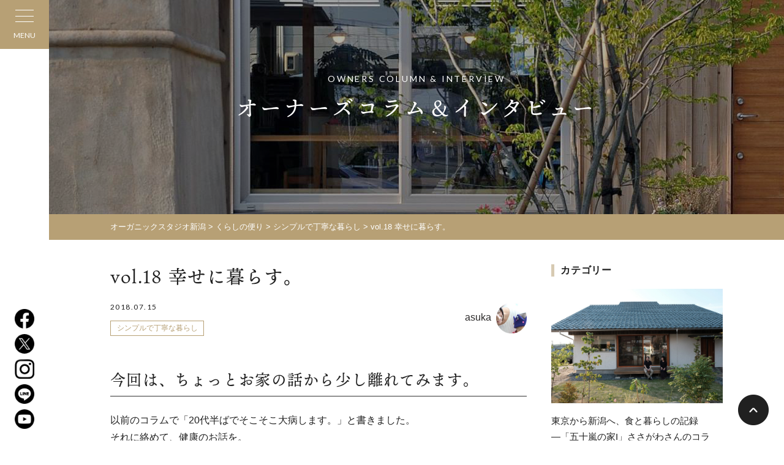

--- FILE ---
content_type: text/html; charset=UTF-8
request_url: https://www.organic-studio.jp/life_column/18459/
body_size: 19504
content:
<!DOCTYPE html>
<html lang="ja">
<head>
<!-- Google Tag Manager -->
<script>(function(w,d,s,l,i){w[l]=w[l]||[];w[l].push({'gtm.start':
new Date().getTime(),event:'gtm.js'});var f=d.getElementsByTagName(s)[0],
j=d.createElement(s),dl=l!='dataLayer'?'&l='+l:'';j.async=true;j.src=
'https://www.googletagmanager.com/gtm.js?id='+i+dl;f.parentNode.insertBefore(j,f);
})(window,document,'script','dataLayer','GTM-NVZZ586');</script>
<!-- End Google Tag Manager -->
<meta charset="UTF-8">
<meta http-equiv="X-UA-Compatible" content="IE=edge">
<meta name="viewport" content="width=device-width">
<meta name='robots' content='index, follow, max-image-preview:large, max-snippet:-1, max-video-preview:-1' />

	<!-- This site is optimized with the Yoast SEO plugin v26.5 - https://yoast.com/wordpress/plugins/seo/ -->
	<title>vol.18 幸せに暮らす。 - オーガニックスタジオ新潟</title>
	<meta name="description" content="vol.18 幸せに暮らす。 - くらしの便り - 自然素材の注文住宅・全館空調エコハウス" />
	<link rel="canonical" href="https://www.organic-studio.jp/life_column/18459/" />
	<meta property="og:locale" content="ja_JP" />
	<meta property="og:type" content="article" />
	<meta property="og:title" content="vol.18 幸せに暮らす。 - オーガニックスタジオ新潟" />
	<meta property="og:description" content="vol.18 幸せに暮らす。 - くらしの便り - 自然素材の注文住宅・全館空調エコハウス" />
	<meta property="og:url" content="https://www.organic-studio.jp/life_column/18459/" />
	<meta property="og:site_name" content="オーガニックスタジオ新潟" />
	<meta property="article:publisher" content="https://www.facebook.com/organicstudio.jp" />
	<meta property="og:image" content="https://www.organic-studio.jp/wp-content/uploads/2018/06/IMG_20170717_175427.jpg" />
	<meta property="og:image:width" content="1400" />
	<meta property="og:image:height" content="1050" />
	<meta property="og:image:type" content="image/jpeg" />
	<meta name="twitter:card" content="summary_large_image" />
	<meta name="twitter:site" content="@ogasta_niigata" />
	<script type="application/ld+json" class="yoast-schema-graph">{"@context":"https://schema.org","@graph":[{"@type":"WebPage","@id":"https://www.organic-studio.jp/life_column/18459/","url":"https://www.organic-studio.jp/life_column/18459/","name":"vol.18 幸せに暮らす。 - オーガニックスタジオ新潟","isPartOf":{"@id":"https://www.organic-studio.jp/#website"},"primaryImageOfPage":{"@id":"https://www.organic-studio.jp/life_column/18459/#primaryimage"},"image":{"@id":"https://www.organic-studio.jp/life_column/18459/#primaryimage"},"thumbnailUrl":"https://www.organic-studio.jp/wp-content/uploads/2018/06/IMG_20170717_175427.jpg","datePublished":"2018-07-15T09:02:40+00:00","description":"vol.18 幸せに暮らす。 - くらしの便り - 自然素材の注文住宅・全館空調エコハウス","breadcrumb":{"@id":"https://www.organic-studio.jp/life_column/18459/#breadcrumb"},"inLanguage":"ja","potentialAction":[{"@type":"ReadAction","target":["https://www.organic-studio.jp/life_column/18459/"]}]},{"@type":"ImageObject","inLanguage":"ja","@id":"https://www.organic-studio.jp/life_column/18459/#primaryimage","url":"https://www.organic-studio.jp/wp-content/uploads/2018/06/IMG_20170717_175427.jpg","contentUrl":"https://www.organic-studio.jp/wp-content/uploads/2018/06/IMG_20170717_175427.jpg","width":1400,"height":1050},{"@type":"BreadcrumbList","@id":"https://www.organic-studio.jp/life_column/18459/#breadcrumb","itemListElement":[{"@type":"ListItem","position":1,"name":"ホーム","item":"https://www.organic-studio.jp/"},{"@type":"ListItem","position":2,"name":"くらしの便り","item":"https://www.organic-studio.jp/life_column/"},{"@type":"ListItem","position":3,"name":"vol.18 幸せに暮らす。"}]},{"@type":"WebSite","@id":"https://www.organic-studio.jp/#website","url":"https://www.organic-studio.jp/","name":"オーガニックスタジオ新潟","description":"自然素材の注文住宅・全館空調エコハウス","potentialAction":[{"@type":"SearchAction","target":{"@type":"EntryPoint","urlTemplate":"https://www.organic-studio.jp/?s={search_term_string}"},"query-input":{"@type":"PropertyValueSpecification","valueRequired":true,"valueName":"search_term_string"}}],"inLanguage":"ja"}]}</script>
	<!-- / Yoast SEO plugin. -->


<link rel='dns-prefetch' href='//stats.wp.com' />
<link rel='dns-prefetch' href='//v0.wordpress.com' />
<link rel="alternate" title="oEmbed (JSON)" type="application/json+oembed" href="https://www.organic-studio.jp/wp-json/oembed/1.0/embed?url=https%3A%2F%2Fwww.organic-studio.jp%2Flife_column%2F18459%2F" />
<link rel="alternate" title="oEmbed (XML)" type="text/xml+oembed" href="https://www.organic-studio.jp/wp-json/oembed/1.0/embed?url=https%3A%2F%2Fwww.organic-studio.jp%2Flife_column%2F18459%2F&#038;format=xml" />
<style id='wp-img-auto-sizes-contain-inline-css' type='text/css'>
img:is([sizes=auto i],[sizes^="auto," i]){contain-intrinsic-size:3000px 1500px}
/*# sourceURL=wp-img-auto-sizes-contain-inline-css */
</style>
<style id='wp-block-library-inline-css' type='text/css'>
:root{--wp-block-synced-color:#7a00df;--wp-block-synced-color--rgb:122,0,223;--wp-bound-block-color:var(--wp-block-synced-color);--wp-editor-canvas-background:#ddd;--wp-admin-theme-color:#007cba;--wp-admin-theme-color--rgb:0,124,186;--wp-admin-theme-color-darker-10:#006ba1;--wp-admin-theme-color-darker-10--rgb:0,107,160.5;--wp-admin-theme-color-darker-20:#005a87;--wp-admin-theme-color-darker-20--rgb:0,90,135;--wp-admin-border-width-focus:2px}@media (min-resolution:192dpi){:root{--wp-admin-border-width-focus:1.5px}}.wp-element-button{cursor:pointer}:root .has-very-light-gray-background-color{background-color:#eee}:root .has-very-dark-gray-background-color{background-color:#313131}:root .has-very-light-gray-color{color:#eee}:root .has-very-dark-gray-color{color:#313131}:root .has-vivid-green-cyan-to-vivid-cyan-blue-gradient-background{background:linear-gradient(135deg,#00d084,#0693e3)}:root .has-purple-crush-gradient-background{background:linear-gradient(135deg,#34e2e4,#4721fb 50%,#ab1dfe)}:root .has-hazy-dawn-gradient-background{background:linear-gradient(135deg,#faaca8,#dad0ec)}:root .has-subdued-olive-gradient-background{background:linear-gradient(135deg,#fafae1,#67a671)}:root .has-atomic-cream-gradient-background{background:linear-gradient(135deg,#fdd79a,#004a59)}:root .has-nightshade-gradient-background{background:linear-gradient(135deg,#330968,#31cdcf)}:root .has-midnight-gradient-background{background:linear-gradient(135deg,#020381,#2874fc)}:root{--wp--preset--font-size--normal:16px;--wp--preset--font-size--huge:42px}.has-regular-font-size{font-size:1em}.has-larger-font-size{font-size:2.625em}.has-normal-font-size{font-size:var(--wp--preset--font-size--normal)}.has-huge-font-size{font-size:var(--wp--preset--font-size--huge)}.has-text-align-center{text-align:center}.has-text-align-left{text-align:left}.has-text-align-right{text-align:right}.has-fit-text{white-space:nowrap!important}#end-resizable-editor-section{display:none}.aligncenter{clear:both}.items-justified-left{justify-content:flex-start}.items-justified-center{justify-content:center}.items-justified-right{justify-content:flex-end}.items-justified-space-between{justify-content:space-between}.screen-reader-text{border:0;clip-path:inset(50%);height:1px;margin:-1px;overflow:hidden;padding:0;position:absolute;width:1px;word-wrap:normal!important}.screen-reader-text:focus{background-color:#ddd;clip-path:none;color:#444;display:block;font-size:1em;height:auto;left:5px;line-height:normal;padding:15px 23px 14px;text-decoration:none;top:5px;width:auto;z-index:100000}html :where(.has-border-color){border-style:solid}html :where([style*=border-top-color]){border-top-style:solid}html :where([style*=border-right-color]){border-right-style:solid}html :where([style*=border-bottom-color]){border-bottom-style:solid}html :where([style*=border-left-color]){border-left-style:solid}html :where([style*=border-width]){border-style:solid}html :where([style*=border-top-width]){border-top-style:solid}html :where([style*=border-right-width]){border-right-style:solid}html :where([style*=border-bottom-width]){border-bottom-style:solid}html :where([style*=border-left-width]){border-left-style:solid}html :where(img[class*=wp-image-]){height:auto;max-width:100%}:where(figure){margin:0 0 1em}html :where(.is-position-sticky){--wp-admin--admin-bar--position-offset:var(--wp-admin--admin-bar--height,0px)}@media screen and (max-width:600px){html :where(.is-position-sticky){--wp-admin--admin-bar--position-offset:0px}}
/*wp_block_styles_on_demand_placeholder:697807470c1b2*/
/*# sourceURL=wp-block-library-inline-css */
</style>
<style id='classic-theme-styles-inline-css' type='text/css'>
/*! This file is auto-generated */
.wp-block-button__link{color:#fff;background-color:#32373c;border-radius:9999px;box-shadow:none;text-decoration:none;padding:calc(.667em + 2px) calc(1.333em + 2px);font-size:1.125em}.wp-block-file__button{background:#32373c;color:#fff;text-decoration:none}
/*# sourceURL=/wp-includes/css/classic-themes.min.css */
</style>
<link rel='stylesheet' id='contact-form-7-css' href='https://www.organic-studio.jp/wp-content/plugins/contact-form-7/includes/css/styles.css?ver=6.1.4' type='text/css' media='all' />
<style id='contact-form-7-inline-css' type='text/css'>
.grecaptcha-badge{opacity: 0;}
/*# sourceURL=contact-form-7-inline-css */
</style>
<link rel='stylesheet' id='responsive-lightbox-swipebox-css' href='https://www.organic-studio.jp/wp-content/plugins/responsive-lightbox/assets/swipebox/swipebox.min.css?ver=1.5.2' type='text/css' media='all' />
<link rel='stylesheet' id='wp-members-css' href='https://www.organic-studio.jp/wp-content/plugins/wp-members/assets/css/forms/generic-no-float.min.css?ver=3.5.4.3' type='text/css' media='all' />
<link rel='stylesheet' id='theme-normalize-css' href='https://www.organic-studio.jp/wp-content/themes/organic-studio202112/css/normalize.css?1766647530' type='text/css' media='all' />
<link rel='stylesheet' id='theme-common-css' href='https://www.organic-studio.jp/wp-content/themes/organic-studio202112/css/common.css?1766647530' type='text/css' media='all' />
<link rel='stylesheet' id='theme-module-css' href='https://www.organic-studio.jp/wp-content/themes/organic-studio202112/css/module.css?1766647530' type='text/css' media='all' />
<link rel='stylesheet' id='theme-css' href='https://www.organic-studio.jp/wp-content/themes/organic-studio202112/style.css?1740744047' type='text/css' media='all' />
<link rel='stylesheet' id='icomoon-css' href='https://www.organic-studio.jp/wp-content/themes/organic-studio202112/css/icomoon/style.css' type='text/css' media='all' />
<link rel='stylesheet' id='entry-style-css' href='https://www.organic-studio.jp/wp-content/themes/organic-studio202112/css/entry.css?1766647530' type='text/css' media='all' />
<link rel='stylesheet' id='jquery.mmenu.all-css' href='https://www.organic-studio.jp/wp-content/themes/organic-studio202112/scripts/mmenu/jquery.mmenu.all.css' type='text/css' media='all' />
<link rel='stylesheet' id='for-jquery.mmenu-css' href='https://www.organic-studio.jp/wp-content/themes/organic-studio202112/scripts/mmenu/for-jquery.mmenu.css?1692845658' type='text/css' media='all' />
<link rel='stylesheet' id='my-wpmem.css-css' href='https://www.organic-studio.jp/wp-content/themes/organic-studio202112/member/css/wpmem.css?1732773989' type='text/css' media='all' />
<script type="text/javascript" src="https://www.organic-studio.jp/wp-content/plugins/contact-form-7-for-digima-v2/inc/js/cookie.js" id="get_digima_beacon_from_cookie-js"></script>
<script type="text/javascript" src="https://www.organic-studio.jp/wp-includes/js/jquery/jquery.min.js?ver=3.7.1" id="jquery-core-js"></script>
<script type="text/javascript" src="https://www.organic-studio.jp/wp-includes/js/jquery/jquery-migrate.min.js?ver=3.4.1" id="jquery-migrate-js"></script>
<script type="text/javascript" src="https://www.organic-studio.jp/wp-content/plugins/responsive-lightbox/assets/swipebox/jquery.swipebox.min.js?ver=1.5.2" id="responsive-lightbox-swipebox-js"></script>
<script type="text/javascript" src="https://www.organic-studio.jp/wp-includes/js/underscore.min.js?ver=1.13.7" id="underscore-js"></script>
<script type="text/javascript" src="https://www.organic-studio.jp/wp-content/plugins/responsive-lightbox/assets/infinitescroll/infinite-scroll.pkgd.min.js?ver=4.0.1" id="responsive-lightbox-infinite-scroll-js"></script>
<script type="text/javascript" id="responsive-lightbox-js-before">
/* <![CDATA[ */
var rlArgs = {"script":"swipebox","selector":"lightbox","customEvents":"","activeGalleries":true,"animation":true,"hideCloseButtonOnMobile":false,"removeBarsOnMobile":false,"hideBars":true,"hideBarsDelay":5000,"videoMaxWidth":1080,"useSVG":true,"loopAtEnd":false,"woocommerce_gallery":false,"ajaxurl":"https:\/\/www.organic-studio.jp\/wp-admin\/admin-ajax.php","nonce":"a82fcb7dc9","preview":false,"postId":18459,"scriptExtension":false};

//# sourceURL=responsive-lightbox-js-before
/* ]]> */
</script>
<script type="text/javascript" src="https://www.organic-studio.jp/wp-content/plugins/responsive-lightbox/js/front.js?ver=2.5.5" id="responsive-lightbox-js"></script>
<link rel="https://api.w.org/" href="https://www.organic-studio.jp/wp-json/" /><link rel="EditURI" type="application/rsd+xml" title="RSD" href="https://www.organic-studio.jp/xmlrpc.php?rsd" />
<meta name="generator" content="WordPress 6.9" />
<link rel='shortlink' href='https://www.organic-studio.jp/?p=18459' />
	<style>img#wpstats{display:none}</style>
		<script src="https://ajaxzip3.github.io/ajaxzip3.js" charset="UTF-8"></script>
		<script>
		jQuery(function($){
			$('#zip-to-addr-btn').on('click', function(){
				AjaxZip3.zip2addr('zip3', 'zip4', 'your-address', 'your-address');
			});
			$('input[name=\'your-zip\']').attr('onKeyUp', 'AjaxZip3.zip2addr(this,\'\',\'your-address\',\'your-address\');');
		});</script><style>#cat-list-category .cat-item-information,
.category-information .cat-item-information,
.cat-container .cat-child-item-information{background-color:#8C51FE}#cat-list-category .cat-item-news,
.category-news .cat-item-news,
.cat-container .cat-child-item-news{background-color:#84FEFF}#cat-list-category .cat-item-completion,
.category-completion .cat-item-completion,
.cat-container .cat-child-item-completion{background-color:#B251FE}#cat-list-category .cat-item-studyroom,
.category-studyroom .cat-item-studyroom,
.cat-container .cat-child-item-studyroom{background-color:#1582D3}#cat-list-category .cat-item-construction,
.category-construction .cat-item-construction,
.cat-container .cat-child-item-construction{background-color:#C7E008}#cat-list-category .cat-item-experience,
.category-experience .cat-item-experience,
.cat-container .cat-child-item-experience{background-color:#850400}#cat-list-staff_blog_cat .cat-item-life,
.staff_blog_cat-life .cat-item-life,
.cat-container .cat-child-item-life{background-color:#FCD603}#cat-list-staff_blog_cat .cat-item-maintenance,
.staff_blog_cat-maintenance .cat-item-maintenance,
.cat-container .cat-child-item-maintenance{background-color:#ba5d75}#cat-list-staff_blog_cat .cat-item-dairy-care,
.staff_blog_cat-dairy-care .cat-item-dairy-care,
.cat-container .cat-child-item-dairy-care{background-color:#ba5d75}#cat-list-staff_blog_cat .cat-item-maintenance-winter,
.staff_blog_cat-maintenance-winter .cat-item-maintenance-winter,
.cat-container .cat-child-item-maintenance-winter{background-color:#00AA85}#cat-list-staff_blog_cat .cat-item-maintenance-summer,
.staff_blog_cat-maintenance-summer .cat-item-maintenance-summer,
.cat-container .cat-child-item-maintenance-summer{background-color:#008485}#cat-list-staff_blog_cat .cat-item-maintenance-after,
.staff_blog_cat-maintenance-after .cat-item-maintenance-after,
.cat-container .cat-child-item-maintenance-after{background-color:#EF9227}#cat-list-staff_blog_cat .cat-item-maintenance-life,
.staff_blog_cat-maintenance-life .cat-item-maintenance-life,
.cat-container .cat-child-item-maintenance-life{background-color:#6300D3}#cat-list-staff_blog_cat .cat-item-maintenance-garden,
.staff_blog_cat-maintenance-garden .cat-item-maintenance-garden,
.cat-container .cat-child-item-maintenance-garden{background-color:#00D508}#cat-list-staff_blog_cat .cat-item-publicity,
.staff_blog_cat-publicity .cat-item-publicity,
.cat-container .cat-child-item-publicity{background-color:#AC0258}#cat-list-staff_blog_cat .cat-item-publicity-news,
.staff_blog_cat-publicity-news .cat-item-publicity-news,
.cat-container .cat-child-item-publicity-news{background-color:#8EF704}#cat-list-staff_blog_cat .cat-item-publicity-lifestyle,
.staff_blog_cat-publicity-lifestyle .cat-item-publicity-lifestyle,
.cat-container .cat-child-item-publicity-lifestyle{background-color:#008559}#cat-list-staff_blog_cat .cat-item-publicity-interview,
.staff_blog_cat-publicity-interview .cat-item-publicity-interview,
.cat-container .cat-child-item-publicity-interview{background-color:#26B6FB}#cat-list-staff_blog_cat .cat-item-publicity-voice,
.staff_blog_cat-publicity-voice .cat-item-publicity-voice,
.cat-container .cat-child-item-publicity-voice{background-color:#060059}#cat-list-staff_blog_cat .cat-item-publicity-report,
.staff_blog_cat-publicity-report .cat-item-publicity-report,
.cat-container .cat-child-item-publicity-report{background-color:#8B80FE}#cat-list-staff_blog_cat .cat-item-design,
.staff_blog_cat-design .cat-item-design,
.cat-container .cat-child-item-design{background-color:#FF5B84}#cat-list-staff_blog_cat .cat-item-concept,
.staff_blog_cat-concept .cat-item-concept,
.cat-container .cat-child-item-concept{background-color:#5B5884}#cat-list-staff_blog_cat .cat-item-design-around,
.staff_blog_cat-design-around .cat-item-design-around,
.cat-container .cat-child-item-design-around{background-color:#00AA85}#cat-list-staff_blog_cat .cat-item-report,
.staff_blog_cat-report .cat-item-report,
.cat-container .cat-child-item-report{background-color:#8B80FE}#cat-list-staff_blog_cat .cat-item-seazon,
.staff_blog_cat-seazon .cat-item-seazon,
.cat-container .cat-child-item-seazon{background-color:#00AA85}#cat-list-life_column_cat .cat-item-move_food,
.life_column_cat-move_food .cat-item-move_food,
.cat-container .cat-child-item-move_food{background-color:#1700AA}#cat-list-life_column_cat .cat-item-move_outdoor,
.life_column_cat-move_outdoor .cat-item-move_outdoor,
.cat-container .cat-child-item-move_outdoor{background-color:#8756AA}#cat-list-life_column_cat .cat-item-simple,
.life_column_cat-simple .cat-item-simple,
.cat-container .cat-child-item-simple{background-color:#FF00FE}#cat-list-life_column_cat .cat-item-favorite,
.life_column_cat-favorite .cat-item-favorite,
.cat-container .cat-child-item-favorite{background-color:#C7CC04}#cat-list-life_column_cat .cat-item-outdoor,
.life_column_cat-outdoor .cat-item-outdoor,
.cat-container .cat-child-item-outdoor{background-color:#B300FE}#cat-list-life_column_cat .cat-item-art,
.life_column_cat-art .cat-item-art,
.cat-container .cat-child-item-art{background-color:#00D45B}#cat-list-making_column_cat .cat-item-%e3%83%aa%e3%83%8e%e3%83%99%e3%83%bc%e3%82%b7%e3%83%a7%e3%83%b3,
.making_column_cat-%e3%83%aa%e3%83%8e%e3%83%99%e3%83%bc%e3%82%b7%e3%83%a7%e3%83%b3 .cat-item-%e3%83%aa%e3%83%8e%e3%83%99%e3%83%bc%e3%82%b7%e3%83%a7%e3%83%b3,
.cat-container .cat-child-item-%e3%83%aa%e3%83%8e%e3%83%99%e3%83%bc%e3%82%b7%e3%83%a7%e3%83%b3{background-color:#00F408}#cat-list-making_column_cat .cat-item-begining,
.making_column_cat-begining .cat-item-begining,
.cat-container .cat-child-item-begining{background-color:#6650FE}#cat-list-making_column_cat .cat-item-fund,
.making_column_cat-fund .cat-item-fund,
.cat-container .cat-child-item-fund{background-color:#61A7FF}#cat-list-making_column_cat .cat-item-ground,
.making_column_cat-ground .cat-item-ground,
.cat-container .cat-child-item-ground{background-color:#5B0059}#cat-list-making_column_cat .cat-item-health,
.making_column_cat-health .cat-item-health,
.cat-container .cat-child-item-health{background-color:#8EF704}#cat-list-making_column_cat .cat-item-energy,
.making_column_cat-energy .cat-item-energy,
.cat-container .cat-child-item-energy{background-color:#6153D3}#cat-list-making_column_cat .cat-item-material,
.making_column_cat-material .cat-item-material,
.cat-container .cat-child-item-material{background-color:#AB0600}#cat-list-making_column_cat .cat-item-design,
.making_column_cat-design .cat-item-design,
.cat-container .cat-child-item-design{background-color:#5B5884}#cat-list-making_column_cat .cat-item-garden,
.making_column_cat-garden .cat-item-garden,
.cat-container .cat-child-item-garden{background-color:#B144FF}#cat-list-making_column_cat .cat-item-interior,
.making_column_cat-interior .cat-item-interior,
.cat-container .cat-child-item-interior{background-color:#5CD1FF}#cat-list-making_column_cat .cat-item-society,
.making_column_cat-society .cat-item-society,
.cat-container .cat-child-item-society{background-color:#FCD603}#cat-list-making_column_cat .cat-item-climate,
.making_column_cat-climate .cat-item-climate,
.cat-container .cat-child-item-climate{background-color:#FF00FE}#cat-list-making_column_cat .cat-item-industry,
.making_column_cat-industry .cat-item-industry,
.cat-container .cat-child-item-industry{background-color:#7CFF86}</style><link rel="icon" href="https://www.organic-studio.jp/wp-content/uploads/2022/09/cropped-favicon-32x32.png" sizes="32x32" />
<link rel="icon" href="https://www.organic-studio.jp/wp-content/uploads/2022/09/cropped-favicon-192x192.png" sizes="192x192" />
<link rel="apple-touch-icon" href="https://www.organic-studio.jp/wp-content/uploads/2022/09/cropped-favicon-180x180.png" />
<meta name="msapplication-TileImage" content="https://www.organic-studio.jp/wp-content/uploads/2022/09/cropped-favicon-270x270.png" />

<!-- BEGIN GAINWP v5.4.6 Universal Analytics - https://intelligencewp.com/google-analytics-in-wordpress/ -->
<script>
(function(i,s,o,g,r,a,m){i['GoogleAnalyticsObject']=r;i[r]=i[r]||function(){
	(i[r].q=i[r].q||[]).push(arguments)},i[r].l=1*new Date();a=s.createElement(o),
	m=s.getElementsByTagName(o)[0];a.async=1;a.src=g;m.parentNode.insertBefore(a,m)
})(window,document,'script','https://www.google-analytics.com/analytics.js','ga');
  ga('create', 'UA-34508081-1', 'auto');
  ga('send', 'pageview');
</script>
<!-- END GAINWP Universal Analytics -->
<script>
jQuery(function($){
	var spView = 'width=480';
	var pcView = 'width=device-width, initial-scale=1.0, minimum-scale=1.0';

	$('meta[name="viewport"]').remove();
	if( navigator.userAgent.indexOf('iPhone') > 0 || navigator.userAgent.indexOf('iPod') > 0 || (navigator.userAgent.indexOf('Android') > 0 && navigator.userAgent.indexOf('Mobile') > 0) ){
		$('head').prepend('<meta name="viewport" content="' + spView + '">');
	} else {
		$('head').prepend('<meta name="viewport" content="' + pcView + '">');
	}
});
</script>
<link rel="stylesheet" href="//maxcdn.bootstrapcdn.com/font-awesome/4.6.3/css/font-awesome.min.css">
<!-- google font -->
<link rel="preconnect" href="https://fonts.googleapis.com">
<link rel="preconnect" href="https://fonts.gstatic.com" crossorigin>
<link href="https://fonts.googleapis.com/css2?family=Lato:wght@100;300;400;700&display=swap" rel="stylesheet">
<!-- google font -->
<script async src="https://beacon.digima.com/v2/bootstrap/d0b-MlQ4RlhIRkZETHxwT0NGSlRyM2dSbkpBSkJhTTkyWg"></script>
</head>
<body data-rsssl=1 class="wp-singular life_column-template-default single single-life_column postid-18459 wp-theme-organic-studio202112">
<!-- Gianism -->
<script>
window.fbAsyncInit = function() {
	FB.init({
		appId      : '317108032221257',
		cookie     : true,
		xfbml      : true,
		version    : '3.2'
	});
	FB.AppEvents.logPageView();
};

(function(d, s, id){
	var js, fjs = d.getElementsByTagName(s)[0];
	if (d.getElementById(id)) {return;}
	js = d.createElement(s); js.id = id;
	js.src = "https://connect.facebook.net/en_US/sdk.js";
	fjs.parentNode.insertBefore(js, fjs);
}(document, 'script', 'facebook-jssdk'));
</script>

<!-- Google Tag Manager (noscript) -->
<noscript><iframe src="https://www.googletagmanager.com/ns.html?id=GTM-NVZZ586"
height="0" width="0" style="display:none;visibility:hidden"></iframe></noscript>
<!-- End Google Tag Manager (noscript) -->

<div id="sp-nav">
	<div class="sp-nav-bg js-modal-close"></div>
	<div class="sp-nav-content">
		<h2 class="sp-site-logo">
			<a href="https://www.organic-studio.jp">
				<img src="https://www.organic-studio.jp/wp-content/themes/organic-studio202112/images/common/h_logo.png" alt="オーガニックスタジオ新潟">
			</a>
		</h2>
		<div class="sp-scroll-area">
			<ul class="sp-menu-list">
				<li class="menu-item">
					<span class="has-submenu">オガスタのつくる家</span>
					<ul class="sp-submenu-list">
						<li><a href="https://www.organic-studio.jp/architectual_philosophy/">住宅思想</a></li><li><a href="https://www.organic-studio.jp/technology/">家づくりの技術</a></li><li><span class="has-grandchild-menu">家づくりの特徴</span><ul class="grandchild-menu-list"><li class="child-menu"><a href="https://www.organic-studio.jp/characteristic_organic/">自然素材を品よく使う</a></li>
<li class="child-menu"><a href="https://www.organic-studio.jp/characteristic_eco/">エコハウスで快適・経済的</a></li>
<li class="child-menu"><a href="https://www.organic-studio.jp/characteristic_garden/">庭と一体の設計</a></li></ul></li><li><a href="https://www.organic-studio.jp/making_column/">家づくりの知識</a></li><li><a href="https://www.organic-studio.jp/flow/">家づくりの流れ</a></li><li><a href="https://www.organic-studio.jp/zeh_builder/">ZEHビルダー報告</a></li><li><a href="https://www.organic-studio.jp/guarantee/">あんしんの保証制度</a></li><li><a href="https://www.organic-studio.jp/sdgs/">脱炭素化とSDGs</a></li><li><a href="https://www.organic-studio.jp/faqs/">よくあるご質問</a></li>					</ul>
				</li>
				<li class="menu-item"><a href="https://www.organic-studio.jp/renovation/">性能向上リノベーション</a></li>
				<li class="menu-item"><a href="https://www.organic-studio.jp/mansion-renovation/">木のマンションリノベーション</a></li>
				<li class="menu-item"><a href="https://www.organic-studio.jp/floor_heating/">全館空調システム</a></li>
				<li class="menu-item">
					<span class="has-submenu">施工事例</span>
					<ul class="sp-submenu-list">
						<li><a href="https://www.organic-studio.jp/works/">最新一覧</a></li><li><a href="https://www.organic-studio.jp/works/gallery_feature/second/">2階リビングの家</a></li><li><a href="https://www.organic-studio.jp/works/gallery_feature/reno/">リノベーションの家</a></li><li><a href="https://www.organic-studio.jp/works/gallery_feature/small/">少人数/30坪以下</a></li><li><a href="https://www.organic-studio.jp/works/gallery_feature/large/">二世帯住宅 / 同居</a></li><li><a href="https://www.organic-studio.jp/works/gallery_feature/flat/">平屋</a></li><li><a href="https://www.organic-studio.jp/works/gallery_feature/store/">店舗併用住宅</a></li><li><a href="https://www.organic-studio.jp/works/gallery_feature/wood-stove/">薪ストーブのある家</a></li>					</ul>
				</li>
				<li class="menu-item"><a href="https://www.organic-studio.jp/realestate/">不動産・物件情報</a></li>
				<li class="menu-item"><a href="https://www.organic-studio.jp/migration/">新潟への移住をお考えの方へ</a></li>
				<li class="menu-item">
					<!-- <a href="https://www.organic-studio.jp/life_column/">
						オガスタの家でくらす人
					</a> -->
					<span class="has-submenu">オガスタの家でくらす人</span>
					<ul class="sp-submenu-list">
						<li><a href="https://www.organic-studio.jp/life_column/">オーナーによるコラム「くらしの便り」</a></li><li><a href="https://www.organic-studio.jp/owners_life/">インタビュー集「くらしを訪ねて」</a></li><li><a href="https://www.organic-studio.jp/staff_life/">社員の暮らし</a></li>					</ul>
				</li>
				<li class="menu-item">
					<span class="has-submenu">オーナー様メニュー</span>
					<ul class="sp-submenu-list">
						<li><a href="https://www.organic-studio.jp/owner/">オーナーズサイト</a></li><li><a href="https://www.organic-studio.jp/after_support/">定期点検</a></li><li><span class="has-grandchild-menu">くらしのアフターサポート</span><ul class="grandchild-menu-list"><li class="child-menu"><a href="https://www.organic-studio.jp/maintenance/">自分でできる！メンテナンス</a></li>
<li class="child-menu"><a href="https://www.organic-studio.jp/extended_warranty/">住宅設備延長保証</a></li>
<li class="child-menu"><a href="https://www.organic-studio.jp/home_assistance_24/">ホームアシスタンス24</a></li>
<li class="child-menu"><a href="https://www.organic-studio.jp/additonal_construction/">追加工事のご相談</a></li></ul></li><li><a href="https://www.organic-studio.jp/staff_blog/staff_blog_cat/maintenance/">メンテナンス日記</a></li><li><a href="https://www.organic-studio.jp/fire_insurance/">セコムあんしんマイホーム保険</a></li><li><a href="https://www.organic-studio.jp/owners_event/">オーナーイベント</a></li>					</ul>
				</li>
				<li class="menu-item menu-item-wpmem"><span class="has-submenu href="https://www.organic-studio.jp/ogst_profile/"><span class="inner-text">会員メニュー</span></span><ul class="sp-submenu-list"><li class="menu-item-wpmem-children"><a href="https://member.organic-studio.jp">オガスタ会員とは</a></li>
<li class="menu-item-wpmem-children"><a href="https://www.organic-studio.jp/ogst_registration/">新規会員登録</a></li>
<li class="menu-item-wpmem-children"><a href="https://www.organic-studio.jp/ogst_login/">ログイン</a></li>
</ul></li>
			</ul>
			<div class="sp-bottom-menu flex-start">
				<ul class="sp-bottom-menu-list">
					<li><a href="https://www.organic-studio.jp/information/">お知らせ</a></li>
					<li><a href="https://www.organic-studio.jp/staff_blog/">スタッフブログ</a></li>
					<li><a href="https://www.organic-studio.jp/publicity/publicity_tax/seminar/">客員公演</a></li>
					<li><a href="https://www.organic-studio.jp/publicity/publicity_tax/media/">メディア履歴</a></li>
				</ul>
				<ul class="sp-bottom-menu-list">
					<li><a href="https://www.organic-studio.jp/model_house/#section-model_house-reseration">住宅相談（来店）</a></li>
					<li><a href="https://www.organic-studio.jp/contact/">お問い合わせ</a></li>
					<li><a href="https://www.organic-studio.jp/company/">会社概要</a></li>
					<li><a href="https://www.organic-studio.jp/staff/">スタッフ紹介</a></li>
					<li><a href="https://www.organic-studio.jp/recruit/">採用情報</a></li>
				</ul>
			</div>
			<div id="sp-search-box">
				<span>
					<div class="search-box">
<form method="get" class="search-form" action="https://www.organic-studio.jp">
	<input type="text" name="s" value="" placeholder="サイト内検索" autocomplete="off">
	<label for="search-form-697807471999a" class="search-icon"><i class="fa fa-search" aria-hidden="true"></i></label>
	<input type="submit" value="検索" id="search-form-697807471999a" class="search-submit">
</form>
</div>
				</span>
			</div>
		</div>
	</div>
</div>

<div id="wrapper">


<header id="header">
	<div class="h-inner">
		<h1 class="site-logo sp-only">
			<a href="https://www.organic-studio.jp/" class="img-box"><img src="https://www.organic-studio.jp/wp-content/themes/organic-studio202112/images/common/h_logo.png" alt="オーガニックスタジオ新潟"></a>
		</h1>
		<a class="hamburger">
			<div class="hamburger-wrap">
				<span class="hamburger-icon"></span>
				<span class="hamburger-icon"></span>
				<span class="hamburger-icon"></span>
			</div>
			<p class="text lato">MENU</p>
		</a>
		<div class="sns-wrapper pc-only">
						<a class="sns-btn" href="https://www.facebook.com/organicstudio.jp/">
				<img
				class="ofi" loading="lazy" alt="facebook"
				src="https://www.organic-studio.jp/wp-content/themes/organic-studio202112/images/common/ico_facebook_03.png"
				>
			</a>
						<a class="sns-btn" href="https://twitter.com/ogasta_niigata">
				<img
				class="ofi" loading="lazy" alt="x"
				src="https://www.organic-studio.jp/wp-content/themes/organic-studio202112/images/common/ico_x_03.png"
				>
			</a>
						<a class="sns-btn" href="https://www.instagram.com/organicstudio_niigata/">
				<img
				class="ofi" loading="lazy" alt="instagram"
				src="https://www.organic-studio.jp/wp-content/themes/organic-studio202112/images/common/ico_instagram_03.png"
				>
			</a>
						<a class="sns-btn" href="https://line.me/R/ti/p/%40nqa7035a">
				<img
				class="ofi" loading="lazy" alt="line"
				src="https://www.organic-studio.jp/wp-content/themes/organic-studio202112/images/common/ico_line_03.png"
				>
			</a>
						<a class="sns-btn" href="https://www.youtube.com/channel/UCQWpmVj0d9xKB2IuSQ_ro0Q">
				<img
				class="ofi" loading="lazy" alt="youtube"
				src="https://www.organic-studio.jp/wp-content/themes/organic-studio202112/images/common/ico_youtube_03.png"
				>
			</a>
					</div>
	</div>
</header>

<div id="main-wrapper">


		<div id="mainvisual">
		<div class="ttl-box">
							<h2 class="sub-title">OWNERS COLUMN & INTERVIEW</h2>
										<h1 id="page-title">オーナーズコラム＆インタビュー</h1>
					</div><!-- .ttl-box -->
	</div>

<div id="breadcrumbs">
	<div class="content-width">
		<!-- Breadcrumb NavXT 7.5.0 -->
<a title="Go to オーガニックスタジオ新潟." href="https://www.organic-studio.jp">オーガニックスタジオ新潟</a> &gt; <span property="itemListElement" typeof="ListItem"><a property="item" typeof="WebPage" title="くらしの便りへ移動" href="https://www.organic-studio.jp/life_column/" class="archive post-life_column-archive"><span property="name">くらしの便り</span></a><meta property="position" content="2"></span> &gt; <span property="itemListElement" typeof="ListItem"><a property="item" typeof="WebPage" title="Go to the シンプルで丁寧な暮らし くらしの便りカテゴリー archives." href="https://www.organic-studio.jp/life_column/life_column_cat/simple/" class="taxonomy life_column_cat"><span property="name">シンプルで丁寧な暮らし</span></a><meta property="position" content="3"></span> &gt; <span property="itemListElement" typeof="ListItem"><span property="name">vol.18 幸せに暮らす。</span><meta property="position" content="4"></span>	</div>
</div><!-- #breadcrumbs -->
<div id="main" class="clearfix clear">
<div id="two-columns" class="content-width clearfix">
	<div id="container">
		<div id="content">
							<article id="post-18459" class="post-18459 life_column type-life_column status-publish has-post-thumbnail hentry life_column_cat-simple">
										<h1 id="entry-title">vol.18 幸せに暮らす。</h1>
					<div class="staff-blog-meta table column-box no-border">
						<div class="meta-box cat-box cell">
							<p class="post-date">2018.07.15</p>
							<a href="https://www.organic-studio.jp/life_column/life_column_cat/simple/" class="cat-item simple">シンプルで丁寧な暮らし</a>						</div>
						<div class="meta-box cell meta-author-box">
							<span class="meta-author">asuka<a href="https://www.organic-studio.jp/author/asuka" class="img-box staff-thumb"><img src="https://www.organic-studio.jp/wp-content/uploads/e4b2d88a1ce308ed8fd1e242947ba399.jpg" alt="asuka"></a></span>
						</div>
					</div>
					
					<div class="entry-content">
						<h2>今回は、ちょっとお家の話から少し離れてみます。</h2>
<p>以前のコラムで「20代半ばでそこそこ大病します。」と書きました。<br />
それに絡めて、健康のお話を。<br />
<img fetchpriority="high" decoding="async" class="alignnone size-large wp-image-18460" src="https://www.organic-studio.jp/wp-content/uploads/2018/06/IMG_20170717_175427-1024x768.jpg" alt="" width="1024" height="768" srcset="https://www.organic-studio.jp/wp-content/uploads/2018/06/IMG_20170717_175427-1024x768.jpg 1024w, https://www.organic-studio.jp/wp-content/uploads/2018/06/IMG_20170717_175427-300x225.jpg 300w, https://www.organic-studio.jp/wp-content/uploads/2018/06/IMG_20170717_175427-768x576.jpg 768w, https://www.organic-studio.jp/wp-content/uploads/2018/06/IMG_20170717_175427.jpg 1400w" sizes="(max-width: 1024px) 100vw, 1024px" /></p>
<p>きっかけは、20代半ばで受けた職場の健康診断でした。</p>
<p>引っかかったのは尿検査の蛋白の数値でした。<br />
正常値の10倍くらいで、わかる人が見れば一目瞭然で「ヤバイやつ」でした。</p>
<p>かかりつけの内科で再検査を受けても当然どうにかなるわけでもなく、総合病院へ通うことに。<br />
蛋白の数値が悪いと、疑われるのが腎臓の病気。<br />
腎臓に針を刺して細胞を採取する腎生検を行うと、病気がはっきりしました。<br />
（局所麻酔で16ゲージの針をブスリと刺すので、ただただ怖い）</p>
<h2>20代で患った病気のこと</h2>
<p>聞いてみると、慢性腎炎というやつで、レベルは一番悪いところ。<br />
場合によっては妊娠を諦める方もいるようでした。<br />
治療せずにこのまま過ごしたら、確実に人工透析になります、と言われました。<br />
腎臓に負担になるものと言えば、塩分がその代表です。<br />
食事指導が必要な食生活では無かったので、塩分取りすぎだけが原因では無いようですが、もともと弱かったのかと思います。<br />
昔から、疲れやすくて学校行事の後は風邪をひいたり、頭痛になったり。<br />
旅行に行ったあとは数日間だるさが抜けなかったり。<br />
午前中動けないくらいに体が重い日が多かったり。</p>
<p>病気しがちだったせいで、普通ではない体調が自分の中でいつの間にか普通になっていて、それを気にも留めていませんでした。</p>
<p>慢性腎炎は完治というのは無いのですが、最初の頃と比べるとだいぶ体が軽くなったし、動けるようになったと感じています。</p>
<p>当時ほどでは無いですが、今でも塩分には気をつけて過ごしています。</p>
<p>全国的に見て新潟は雪国なせいか、摂取塩分が多めだそうです。<br />
そして世界的に見ると、日本は摂取塩分が多めだとか。<br />
ヘルシーとされている「和食」が、塩分が高いから。<br />
醤油や味噌が多用され、味をしみこませたり、漬け込んだりしたおかずが多いので、考えてみれば当たり前なのです。</p>
<p>塩分に気を付け始めてからは、成分表示の横のナトリウムの欄もよく読むようになりました。<br />
何にでも塩分が入っていて、そりゃもうびっくりです。<br />
料理酒にも入ってる物があったり、使いやすい「やさしいお酢」なんかにも。<br />
顆粒だしは勿論、鍋で煮出すだけで美味しいスープが出来ます、とうたってる出汁パックもガッツリ入ってます。（茅乃舎出汁とか、すごく美味しいけど注意が必要です）<br />
コンビニおにぎりも、一個あたりに2gぐらい入っていたり。<br />
もう、食べるもの無いじゃない！！何食べればいいの！！と、イライラばかりしてました。</p>
<h2>減塩生活のポイント</h2>
<p>減塩生活の味方は、香辛料・お酢・薬味・出汁・ケチャップ・マヨネーズでした。<br />
減塩生活をする中で、自分なりのポイントはこんなかんじです。</p>
<p><strong>●出汁をしっかりとると、味噌汁が薄くても美味しく食べられます。無塩の顆粒だしも売っていて、野菜の種類を沢山入れても野菜の甘みで美味しく味噌が控えられます。</strong></p>
<p><strong>●下味の塩を振りすぎないで、後からソースを乗せたり餡をかけたりすると、味が濃く感じられます。</strong></p>
<p><strong>●酸味を使えば塩分を抑えられます。お酢の他に、トマト缶が使えました。</strong></p>
<p><strong>●ブラックペッパーや、カレー粉など、少し多めに使うと塩が少なくても気になりません。</strong></p>
<p>今では、お酢を使った酢の物や南蛮漬けは我が家の定番おかずになり、豚汁を作るときも生姜をたっぷり入れて味噌を控えています。</p>
<p><img decoding="async" class="alignnone size-large wp-image-18461" src="https://www.organic-studio.jp/wp-content/uploads/2018/06/IMG_20180629_135736-768x1024.jpg" alt="" width="768" height="1024" srcset="https://www.organic-studio.jp/wp-content/uploads/2018/06/IMG_20180629_135736-768x1024.jpg 768w, https://www.organic-studio.jp/wp-content/uploads/2018/06/IMG_20180629_135736-225x300.jpg 225w, https://www.organic-studio.jp/wp-content/uploads/2018/06/IMG_20180629_135736.jpg 1400w" sizes="(max-width: 768px) 100vw, 768px" /><br />
（このお酢、すっごく美味しいです！スーパーで売ってます♪）</p>
<p>面倒ですが、カレーもスパイスを組み合わせて作ればかなり減塩になります。<br />
面倒で最近作ってませんが…<br />
時々、出来合いのお弁当などを食べるとしょっぱい！と感じるほどには減塩できているようです。<br />
今は健康志向も高まり、減塩食材コーナーがあったり、調味料も減塩タイプが増えてきました。<br />
嬉しい限りです。</p>
<h2>健康に暮らせることが何よりの幸せ</h2>
<p>幸せの定義は人それぞれなのかもしれませんが、健康に暮らせることが何より幸せだなーと闘病生活を経て思うわけです。<br />
元気に働けているから、お家も持てたりするわけですし。</p>
<p>病気になって初めて健康の有り難さに涙するわけですが、奥さんに「醤油かけすぎだよ！」「ラーメンのスープ残してね！」と言われて、うるさがってませんか？（笑）</p>
<p>時々、自分や家族の健康について考える時間も、また大切かもしれません。</p>
<p>息子の風邪で仕事を１週間も休み、改めて思うのでした。<br />
げんきがいちばん！</p>
<p><img decoding="async" class="alignnone size-large wp-image-18462" src="https://www.organic-studio.jp/wp-content/uploads/2018/06/P6240914-1024x768.jpg" alt="" width="1024" height="768" srcset="https://www.organic-studio.jp/wp-content/uploads/2018/06/P6240914-1024x768.jpg 1024w, https://www.organic-studio.jp/wp-content/uploads/2018/06/P6240914-300x225.jpg 300w, https://www.organic-studio.jp/wp-content/uploads/2018/06/P6240914-768x576.jpg 768w, https://www.organic-studio.jp/wp-content/uploads/2018/06/P6240914.jpg 1400w" sizes="(max-width: 1024px) 100vw, 1024px" /></p>
																	</div>
					
					
<div class="column-writer-box-wrap upper-left-corner upper-right-corner relative">
	<div id="column-writer-box" class="lower-left-corner lower-right-corner relative">
		<div class="inner clearfix">
							<div class="writer-thumbnail img-box">
					<img src="https://www.organic-studio.jp/wp-content/uploads/e4b2d88a1ce308ed8fd1e242947ba399.jpg" alt="asuka">
				</div>
						<div class="writer-profile">
									<h4 class="writer-name">asuka</h4>
									<p class="writer-description">自称インドアな30代夫婦と１歳になったばかりの息子とで暮らす、「シンプルで丁寧な暮らし」。コラムのタイトルは、シンプルで丁寧に暮らし「たい」目標からつけました（笑）コラム開始当初は育休中でしたが、2018.4月から職場復帰。</p>
							</div>
		</div>
	</div>
</div>
					<div id="sns-buttons" class="sns-buttons-pc-bottom">
	<ul class="snsb snsb-balloon floatlist">
		<li class="balloon-btn twitter-balloon-btn x-balloon-btn">
			<a href="http://twitter.com/share?text=vol.18+%E5%B9%B8%E3%81%9B%E3%81%AB%E6%9A%AE%E3%82%89%E3%81%99%E3%80%82｜オーガニックスタジオ新潟&url=https://www.organic-studio.jp/life_column/18459/" target="blank" class="balloon-btn-link twitter-balloon-btn-link" onclick="javascript:window.open(this.href, '', 'menubar=no,toolbar=no,resizable=yes,scrollbars=yes,height=300,width=600');return false;">
				<span class="sharetxt">Xでシェア</span>
			</a>
		</li>
		<li class="balloon-btn facebook-balloon-btn">
			<a class="balloon-btn-link facebook-balloon-btn-link" href="https://www.facebook.com/sharer/sharer.php?u=https://www.organic-studio.jp/life_column/18459/&t=vol.18+%E5%B9%B8%E3%81%9B%E3%81%AB%E6%9A%AE%E3%82%89%E3%81%99%E3%80%82" target="blank" class="balloon-btn-link facebook-balloon-btn-link" onclick="javascript:window.open(this.href, '', 'menubar=no,toolbar=no,resizable=yes,scrollbars=yes,height=300,width=600');return false;">
				<span class="sharetxt">Facebookでシェア</span>
			</a>
		</li>
	</ul>
</div>				</article>
				
				<div id="nav-below" class="navigation clearfix">
	<div class="leftside"><h3>[前の記事]</h3><a href="https://www.organic-studio.jp/life_column/18354/"><div class="thumb"><span class="img-box"><div class="ofi-wrap" style="padding-bottom: 100%;"><div class="ofi-cover"><img src="https://www.organic-studio.jp/wp-content/uploads/2018/06/IMG_20180604_110448.jpg" alt=""></div></div></span></div><h4>vol.17 アップデート事情。</h4></a></div><div class="rightside"><h3>[次の記事]</h3><a href="https://www.organic-studio.jp/life_column/18781/"><h4>vol.19 家事を減らす。</h4><div class="thumb"><span class="img-box"><div class="ofi-wrap" style="padding-bottom: 100%;"><div class="ofi-cover"><img src="https://www.organic-studio.jp/wp-content/uploads/2018/08/IMG_20180717_104903.jpg" alt=""></div></div></span></div></a></div></div><!-- #nav-below -->

					</div><!-- #content -->
	</div>
	<aside id="sidebar">
	<section class="side-box">
		<h3 class="side-title">カテゴリー</h3>
		<div class="cat-container side-cat-container">
							<a href="https://www.organic-studio.jp/life_column/life_column_cat/move_food/" class="bnr img-box"><img src="https://www.organic-studio.jp/wp-content/uploads/2025/12/f89192ba30f5666edde3fa2cd509575e.jpg" alt="我が家の移住計画"></a><div class="cat-desp">東京から新潟へ、食と暮らしの記録 ―「五十嵐の家I」ささがわさんのコラム。</div>				<a href="https://www.organic-studio.jp/life_column/life_column_cat/move_outdoor/" class="bnr img-box"><img src="https://www.organic-studio.jp/wp-content/uploads/2025/12/0bb50f5965828b2b72baf8b53ad38961.jpg" alt="となりの芝生は、新潟だった"></a><div class="cat-desp">移住で実現したアウトドアライフ ー「見附市新町の山荘」ウメさんのコラム。</div>				<a href="https://www.organic-studio.jp/life_column/life_column_cat/simple/" class="bnr img-box"><img src="https://www.organic-studio.jp/wp-content/uploads/30300cb51b90d558ec3d024a13495327.jpg" alt="シンプルで丁寧な暮らし"></a><div class="cat-desp">シンプルに、丁寧に。
「持たない暮らし」を実践するasukaさんのコラム。</div>				<a href="https://www.organic-studio.jp/life_column/life_column_cat/favorite/" class="bnr img-box"><img src="https://www.organic-studio.jp/wp-content/uploads/2017/12/bnr_favorite_01.jpg" alt="酒と肴と 愛しのモノと"></a><div class="cat-desp">お料理とお酒のマリアージュ。お店のこと暮らしのことを綴っためぐみさんのコラム。</div>				<a href="https://www.organic-studio.jp/life_column/life_column_cat/outdoor/" class="bnr img-box"><img src="https://www.organic-studio.jp/wp-content/uploads/2017/12/bnr_outdoor_01.jpg" alt="自然と暮らす"></a><div class="cat-desp">三条の山裾で繰り広げられるりえさん一家のアウトドアライフコラム。</div>				<a href="https://www.organic-studio.jp/life_column/life_column_cat/art/" class="bnr img-box"><img src="https://www.organic-studio.jp/wp-content/uploads/2017/12/bnr_takahashi_01.jpg" alt="アートと季節を愉しむ"></a><div class="cat-desp">アートに親しむ高橋家さんのコラム。四季の移ろいを愉しむ家。</div>		</div>
	</section>


</aside></div>


</div><!-- #main -->



	<div class="content-width">
		<div id="f-owner-bnr">
	<div class="owner-bnr-inner">
		<h2 class="ttl dots"><span>オ</span><span>ガ</span><span>ス</span><span>タ</span><span>会</span><span>員</span>になって<br class="sp-only">お得な情報をGETしませんか？</h2>
		<div class="cont-area">
			<div class="merit-area">
				<ul class="img-wrap floatlist">
					<li class="img-box">
						<img 
							class="ofi" loading="lazy" alt="会員限定資料一式を無料送付" 
							src="https://www.organic-studio.jp/wp-content/themes/organic-studio202112/images/common/bnr_owner_merit_01.png"
						>
					</li>
					<li class="img-box">
						<img 
							class="ofi" loading="lazy" alt="家づくりに役立つ最新情報を無料配信" 
							src="https://www.organic-studio.jp/wp-content/themes/organic-studio202112/images/common/bnr_owner_merit_02.png"
						>
					</li>
					<li class="img-box">
						<img 
							class="ofi" loading="lazy" alt="会員限定人気記事を無料公開" 
							src="https://www.organic-studio.jp/wp-content/themes/organic-studio202112/images/common/bnr_owner_merit_03.png"
						>
					</li>
					<li class="img-box">
						<img 
							class="ofi" loading="lazy" alt="会員限定e-BOOKを無料公開" 
							src="https://www.organic-studio.jp/wp-content/themes/organic-studio202112/images/common/bnr_owner_merit_04.png"
						>
					</li>
				</ul>
			</div>
			<div class="btn-area">
				<div class="txt">
					<span class="dots strong-mark">登録は<span>カ</span><span>ン</span><span>タ</span><span>ン</span><span>無</span><span>料</span>です!</span>
				</div>
				<div class="btn-box-center">
					<a href="https://member.organic-studio.jp/" class="btn-type-box btn-type-bright">
						<span class="btn-inner">詳しくはこちら</span>
					</a>
				</div>
			</div>
		</div>
	</div>
</div>	</div>

<footer id="footer">

	<div id="f-contact-links">
		<div class="row clearfix">

			<div id="f-catalog" class="left-box mask-cover">
				<div class="ttl-box">
					<h3 class="sub-title"><span class="en">CATALOG</span></h3>
					<h2 class="title bnr-title"><span class="ja">資料請求</span></h2>
				</div>
				<div class="btn-box">
					<a href="https://member.organic-studio.jp/" class="btn-type-emptybox btn-type-more">MORE</a>
				</div>
			</div>
			<div id="f-consulting" class="right-box mask-cover">
				<div class="ttl-box">
					<h3 class="sub-title"><span class="en">CONSULTING</span></h3>
					<h2 class="title bnr-title"><span class="ja">無料住宅相談<br>（来店）</span></h2>
				</div>
				<div class="btn-box">
					<a href="https://www.organic-studio.jp/model_house/#section-model_house-reseration" class="btn-type-emptybox btn-type-more">MORE</a>
				</div>
			</div>
		</div>
	</div><!-- #f-contact-links -->

	<div id="footer-content">
		<div class="content-width">
			<div id="f-contact-container">
				<div id="f-logo-box">
					<div class="site-title">
						<a href="https://www.organic-studio.jp" rel="home" class="img-box"><img src="https://www.organic-studio.jp/wp-content/themes/organic-studio202112/images/common/f_logo.png" alt="オーガニックスタジオ新潟"></a>
					</div>
				</div>
				<div id="f-addr-box">
					<p>
						<span>〒950-1101 新潟市西区山田3077</span>
						<span>TEL：025-201-6611</span>
						<span>MAIL：<a href="mailto:&#105;&#110;&#102;&#111;&#64;&#111;rgani&#99;-&#115;&#116;&#117;&#100;&#105;&#111;.jp">info@organic-studio.jp</a></span>
					</p>
				</div>
			</div><!-- #f-contact-container -->
			<div id="f-map-container">
				<div class="row clearfix">
					<div id="f-map-box" class="left left-box map-box">
						<iframe src="https://www.google.com/maps/embed?pb=!1m14!1m8!1m3!1d12596.399370343686!2d139.011647!3d37.8813477!3m2!1i1024!2i768!4f13.1!3m3!1m2!1s0x0%3A0x1850bd64fb784759!2z44Kq44O844Ks44OL44OD44Kv44K544K_44K444Kq5paw5r2f5qCq5byP5Lya56S-!5e0!3m2!1sja!2sjp!4v1499844605724" width="480" height="300" frameborder="0" style="border:0" allowfullscreen></iframe>
					</div>
					<div id="f-streetview" class="right right-box map-box">
						<iframe src="https://www.google.com/maps/embed?pb=!1m0!4v1499844743731!6m8!1m7!1sIZ24po5EdSfW5z9pE-xUVQ!2m2!1d37.88125278187339!2d139.0116289142695!3f4.295092060587374!4f-1.2183232088647458!5f2.668602987780237" width="480" height="300" frameborder="0" style="border:0" allowfullscreen></iframe>
					</div>
				</div>
			</div><!-- #f-map-container -->
			<div id="f-sns-container" class="upper-left-corner upper-right-corner relative">
				<div class="f-sns-container-inner table lower-left-corner lower-right-corner relative">
					<div class="f-sns-box cell">
						<h4 class="sns-ttl">オガスタ新潟公式アカウント</h4>
						<div class="sns-btn-wrapper">
														<a class="sns-btn" href="https://www.facebook.com/organicstudio.jp/">
								<img
								class="ofi" loading="lazy" alt="facebook"
								src="https://www.organic-studio.jp/wp-content/themes/organic-studio202112/images/common/ico_facebook_02.png"
								>
							</a>
														<a class="sns-btn" href="https://twitter.com/ogasta_niigata">
								<img
								class="ofi" loading="lazy" alt="x"
								src="https://www.organic-studio.jp/wp-content/themes/organic-studio202112/images/common/ico_x_02.png"
								>
							</a>
														<a class="sns-btn" href="https://www.instagram.com/organicstudio_niigata/">
								<img
								class="ofi" loading="lazy" alt="instagram"
								src="https://www.organic-studio.jp/wp-content/themes/organic-studio202112/images/common/ico_instagram_02.png"
								>
							</a>
														<a class="sns-btn" href="https://line.me/R/ti/p/%40nqa7035a">
								<img
								class="ofi" loading="lazy" alt="line"
								src="https://www.organic-studio.jp/wp-content/themes/organic-studio202112/images/common/ico_line_02.png"
								>
							</a>
														<a class="sns-btn" href="https://www.youtube.com/channel/UCQWpmVj0d9xKB2IuSQ_ro0Q">
								<img
								class="ofi" loading="lazy" alt="youtube"
								src="https://www.organic-studio.jp/wp-content/themes/organic-studio202112/images/common/ico_youtube_02.png"
								>
							</a>
													</div>
					</div>
					<div class="f-sns-box cell">
						<h4 class="sns-ttl">相模社長の「家づくりの知識」</h4>
						<div class="sns-btn-wrapper">
														<a class="sns-btn" href="https://www.youtube.com/channel/UCdFMJwLddfMK3s6uMqiOLpA">
								<img
								class="ofi" loading="lazy" alt="相模社長の「家づくりの知識」"
								src="https://www.organic-studio.jp/wp-content/themes/organic-studio202112/images/common/ico_youtube_02.png"
								>
							</a>
														<a class="sns-btn" href="https://ameblo.jp/organi9-sta/">
								<img
								class="ofi" loading="lazy" alt="相模社長の「家づくりの知識」"
								src="https://www.organic-studio.jp/wp-content/themes/organic-studio202112/images/common/ico_blog_02.svg"
								>
							</a>
													</div>
					</div>
					<div class="f-bnr-box cell">
						<div class="sns-btn-wrapper">
							<a href="https://iedukuri100.com/" class="bnr-box">
								<img
								src="https://www.organic-studio.jp/wp-content/themes/organic-studio202112/images/common/bnr_hyakka_01.jpg"
								alt="家づくり百貨"
								width="220px"
								>
							</a>
						</div>
					</div>
				</div>
			</div><!-- #f-sns-container -->
		</div>
	</div><!-- #footer-content -->

	<div id="footer-menu" class="pc-only">
		<div class="footer-menu-wrapper content-width flex-between">
		<div class="f-menu-block"><ul id="menu-f-nav-01" class="f-nav-list"><li id="menu-item-30341" class="disable menu-item menu-item-type-custom menu-item-object-custom menu-item-has-children menu-item-30341"><a href="/">オガスタのつくる家</a>
<ul class="sub-menu">
	<li id="menu-item-30244" class="menu-item menu-item-type-post_type menu-item-object-page menu-item-30244"><a href="https://www.organic-studio.jp/architectual_philosophy/">住宅思想</a></li>
	<li id="menu-item-30247" class="menu-item menu-item-type-post_type menu-item-object-page menu-item-30247"><a href="https://www.organic-studio.jp/technology/">家づくりの技術</a></li>
	<li id="menu-item-30246" class="disable menu-item menu-item-type-post_type menu-item-object-page menu-item-has-children menu-item-30246"><a href="https://www.organic-studio.jp/characteristic/">家づくりの特徴</a>
	<ul class="sub-menu">
		<li id="menu-item-30342" class="menu-item menu-item-type-post_type menu-item-object-page menu-item-30342"><a href="https://www.organic-studio.jp/characteristic_organic/">自然素材を品よく使う</a></li>
		<li id="menu-item-30344" class="menu-item menu-item-type-post_type menu-item-object-page menu-item-30344"><a href="https://www.organic-studio.jp/characteristic_eco/">エコハウスで快適・経済的</a></li>
		<li id="menu-item-30343" class="menu-item menu-item-type-post_type menu-item-object-page menu-item-30343"><a href="https://www.organic-studio.jp/characteristic_garden/">庭と一体の設計</a></li>
	</ul>
</li>
	<li id="menu-item-30823" class="menu-item menu-item-type-post_type_archive menu-item-object-making_column menu-item-30823"><a href="https://www.organic-studio.jp/making_column/">家づくりの知識</a></li>
	<li id="menu-item-30248" class="menu-item menu-item-type-post_type menu-item-object-page menu-item-30248"><a href="https://www.organic-studio.jp/flow/">家づくりの流れ</a></li>
	<li id="menu-item-30245" class="menu-item menu-item-type-post_type menu-item-object-page menu-item-30245"><a href="https://www.organic-studio.jp/zeh_builder/">ＺＥＨビルダー報告</a></li>
	<li id="menu-item-30249" class="menu-item menu-item-type-post_type menu-item-object-page menu-item-30249"><a href="https://www.organic-studio.jp/guarantee/">あんしんの保証制度</a></li>
	<li id="menu-item-33193" class="menu-item menu-item-type-post_type menu-item-object-page menu-item-33193"><a href="https://www.organic-studio.jp/sdgs/">脱炭素化とSDGs</a></li>
	<li id="menu-item-30462" class="menu-item menu-item-type-post_type_archive menu-item-object-faqs menu-item-30462"><a href="https://www.organic-studio.jp/faqs/">よくあるご質問</a></li>
</ul>
</li>
<li id="menu-item-30525" class="hide-menu menu-item menu-item-type-custom menu-item-object-custom menu-item-30525"><a href="/">隠しメニュー</a></li>
<li id="menu-item-30523" class="menu-item menu-item-type-post_type menu-item-object-page menu-item-30523"><a href="https://www.organic-studio.jp/renovation/">性能向上リノベーション</a></li>
<li id="menu-item-48734" class="menu-item menu-item-type-post_type menu-item-object-page menu-item-48734"><a href="https://www.organic-studio.jp/mansion-renovation/">木のマンションリノベーション</a></li>
<li id="menu-item-30524" class="menu-item menu-item-type-post_type menu-item-object-page menu-item-30524"><a href="https://www.organic-studio.jp/floor_heating/">全館空調システム</a></li>
</ul></div><div class="f-menu-block"><ul id="menu-f-nav-02" class="f-nav-list"><li id="menu-item-30251" class="disable menu-item menu-item-type-post_type_archive menu-item-object-works menu-item-has-children menu-item-30251"><a href="https://www.organic-studio.jp/works/">施工事例</a>
<ul class="sub-menu">
	<li id="menu-item-33200" class="menu-item menu-item-type-post_type_archive menu-item-object-works menu-item-33200"><a href="https://www.organic-studio.jp/works/">最新一覧</a></li>
	<li id="menu-item-30252" class="menu-item menu-item-type-taxonomy menu-item-object-gallery_feature menu-item-30252"><a href="https://www.organic-studio.jp/works/gallery_feature/second/">２階リビング</a></li>
	<li id="menu-item-30253" class="menu-item menu-item-type-taxonomy menu-item-object-gallery_feature menu-item-30253"><a href="https://www.organic-studio.jp/works/gallery_feature/reno/">性能向上リノベーション</a></li>
	<li id="menu-item-30254" class="menu-item menu-item-type-taxonomy menu-item-object-gallery_feature menu-item-30254"><a href="https://www.organic-studio.jp/works/gallery_feature/small/">【ミニマム】少人数／小さな家</a></li>
	<li id="menu-item-30255" class="menu-item menu-item-type-taxonomy menu-item-object-gallery_feature menu-item-30255"><a href="https://www.organic-studio.jp/works/gallery_feature/large/">二世帯住宅 / 同居</a></li>
	<li id="menu-item-30256" class="menu-item menu-item-type-taxonomy menu-item-object-gallery_feature menu-item-30256"><a href="https://www.organic-studio.jp/works/gallery_feature/flat/">平屋</a></li>
	<li id="menu-item-30257" class="menu-item menu-item-type-taxonomy menu-item-object-gallery_feature menu-item-30257"><a href="https://www.organic-studio.jp/works/gallery_feature/store/">店舗／店舗併用住宅</a></li>
	<li id="menu-item-30258" class="menu-item menu-item-type-taxonomy menu-item-object-gallery_feature menu-item-30258"><a href="https://www.organic-studio.jp/works/gallery_feature/wood-stove/">薪ストーブのある家</a></li>
</ul>
</li>
<li id="menu-item-33194" class="menu-item menu-item-type-post_type_archive menu-item-object-realestate menu-item-33194"><a href="https://www.organic-studio.jp/realestate/">不動産・物件情報</a></li>
</ul></div><div class="f-menu-block"><ul id="menu-f-nav-03" class="f-nav-list"><li id="menu-item-55605" class="menu-item menu-item-type-post_type menu-item-object-page menu-item-55605"><a href="https://www.organic-studio.jp/migration/">新潟への移住をお考えの方へ</a></li>
<li id="menu-item-30297" class="disable menu-item menu-item-type-custom menu-item-object-custom menu-item-has-children menu-item-30297"><a href="/">オガスタの家でくらす人</a>
<ul class="sub-menu">
	<li id="menu-item-30529" class="menu-item menu-item-type-post_type_archive menu-item-object-life_column menu-item-30529"><a href="https://www.organic-studio.jp/life_column/">オーナーによるコラム「くらしの便り」</a></li>
	<li id="menu-item-30824" class="menu-item menu-item-type-post_type_archive menu-item-object-owners_life menu-item-30824"><a href="https://www.organic-studio.jp/owners_life/">インタビュー集「くらしを訪ねて」</a></li>
	<li id="menu-item-33201" class="menu-item menu-item-type-post_type menu-item-object-page menu-item-33201"><a href="https://www.organic-studio.jp/staff_life/">社員のくらし</a></li>
	<li id="menu-item-33202" class="menu-item menu-item-type-post_type_archive menu-item-object-niigata_life_column menu-item-33202"><a href="https://www.organic-studio.jp/niigata_life_column/">インタビュー集「新潟で暮らす」</a></li>
</ul>
</li>
<li id="menu-item-30298" class="hide-menu menu-item menu-item-type-custom menu-item-object-custom menu-item-30298"><a href="/">隠しメニュー</a></li>
<li id="menu-item-30299" class="disable menu-item menu-item-type-custom menu-item-object-custom menu-item-has-children menu-item-30299"><a href="/">オーナー様メニュー</a>
<ul class="sub-menu">
	<li id="menu-item-32448" class="menu-item menu-item-type-post_type menu-item-object-page menu-item-32448"><a href="https://www.organic-studio.jp/owner/">オーナーズサイト</a></li>
	<li id="menu-item-33208" class="menu-item menu-item-type-post_type menu-item-object-page menu-item-33208"><a href="https://www.organic-studio.jp/after_support/">定期点検</a></li>
	<li id="menu-item-33204" class="disable menu-item menu-item-type-custom menu-item-object-custom menu-item-has-children menu-item-33204"><a href="/">くらしのアフターサポート</a>
	<ul class="sub-menu">
		<li id="menu-item-33205" class="menu-item menu-item-type-post_type menu-item-object-page menu-item-33205"><a href="https://www.organic-studio.jp/owner/">自分でできる！メンテナンス</a></li>
		<li id="menu-item-30349" class="menu-item menu-item-type-post_type menu-item-object-page menu-item-30349"><a href="https://www.organic-studio.jp/extended_warranty/">住宅設備延長保証</a></li>
		<li id="menu-item-30347" class="menu-item menu-item-type-post_type menu-item-object-page menu-item-30347"><a href="https://www.organic-studio.jp/home_assistance_24/">ホームアシスタンス24</a></li>
		<li id="menu-item-30346" class="menu-item menu-item-type-post_type menu-item-object-page menu-item-30346"><a href="https://www.organic-studio.jp/additonal_construction/">追加工事のご相談</a></li>
	</ul>
</li>
	<li id="menu-item-33207" class="menu-item menu-item-type-taxonomy menu-item-object-staff_blog_cat menu-item-33207"><a href="https://www.organic-studio.jp/staff_blog/staff_blog_cat/maintenance/">メンテナンス日記</a></li>
	<li id="menu-item-33206" class="menu-item menu-item-type-post_type menu-item-object-page menu-item-33206"><a href="https://www.organic-studio.jp/fire_insurance/">セコム安心マイホーム保険</a></li>
	<li id="menu-item-30294" class="menu-item menu-item-type-post_type menu-item-object-page menu-item-30294"><a href="https://www.organic-studio.jp/owners_event/">オーナーイベント</a></li>
</ul>
</li>
</ul></div><div class="f-menu-block"><ul id="menu-f-nav-04" class="f-nav-list"><li id="menu-item-30300" class="disable menu-item menu-item-type-custom menu-item-object-custom menu-item-has-children menu-item-30300"><a href="/">会員メニュー</a>
<ul class="sub-menu">
	<li id="menu-item-30542" class="menu-item menu-item-type-custom menu-item-object-custom menu-item-30542"><a href="https://member.organic-studio.jp/">オガスタ会員とは</a></li>
	<li id="menu-item-30541" class="menu-item menu-item-type-post_type menu-item-object-page menu-item-30541"><a href="https://www.organic-studio.jp/ogst_registration/">新規会員登録</a></li>
	<li id="menu-item-30540" class="menu-item menu-item-type-post_type menu-item-object-page menu-item-30540"><a href="https://www.organic-studio.jp/ogst_login/">ログイン</a></li>
</ul>
</li>
</ul></div><div class="f-menu-block"><ul id="menu-f-nav-05" class="f-nav-list"><li id="menu-item-30530" class="menu-item menu-item-type-taxonomy menu-item-object-category menu-item-30530"><a href="https://www.organic-studio.jp/information/">お知らせ</a></li>
<li id="menu-item-30531" class="menu-item menu-item-type-post_type_archive menu-item-object-staff_blog menu-item-30531"><a href="https://www.organic-studio.jp/staff_blog/">スタッフブログ</a></li>
<li id="menu-item-30532" class="menu-item menu-item-type-taxonomy menu-item-object-publicity_tax menu-item-30532"><a href="https://www.organic-studio.jp/publicity/publicity_tax/seminar/">客員講演</a></li>
<li id="menu-item-30533" class="menu-item menu-item-type-taxonomy menu-item-object-publicity_tax menu-item-30533"><a href="https://www.organic-studio.jp/publicity/publicity_tax/media/">メディア履歴</a></li>
<li id="menu-item-30534" class="menu-item menu-item-type-custom menu-item-object-custom menu-item-30534"><a href="/model_house/#section-model_house-reseration">住宅相談（来店）</a></li>
<li id="menu-item-30535" class="menu-item menu-item-type-post_type menu-item-object-page menu-item-30535"><a href="https://www.organic-studio.jp/contact/">お問い合わせ</a></li>
<li id="menu-item-30536" class="menu-item menu-item-type-post_type menu-item-object-page menu-item-30536"><a href="https://www.organic-studio.jp/company/">会社概要</a></li>
<li id="menu-item-30537" class="menu-item menu-item-type-post_type menu-item-object-page menu-item-30537"><a href="https://www.organic-studio.jp/recruit/">採用情報</a></li>
</ul></div>		</div>
	</div>
	<div id="copyright">
		<div id="to-top">
			<a href="#" class="smooth-scroll img-box"><img src="https://www.organic-studio.jp/wp-content/themes/organic-studio202112/images/common/to_top_01.png" alt=""></a>
		</div>
		<div class="content-width clearfix">
			<p class="left"><small>Copyright &copy; 2021 オーガニックスタジオ新潟</small></p>
			<p class="right note">当サイトに掲載されている文章、写真等の無断転載・転用を禁止します。</p>
		</div>
	</div>
</footer>

</div><!-- #main-wrapper -->
</div><!-- #wrapper -->

<script type="speculationrules">
{"prefetch":[{"source":"document","where":{"and":[{"href_matches":"/*"},{"not":{"href_matches":["/wp-*.php","/wp-admin/*","/wp-content/uploads/*","/wp-content/*","/wp-content/plugins/*","/wp-content/themes/organic-studio202112/*","/*\\?(.+)"]}},{"not":{"selector_matches":"a[rel~=\"nofollow\"]"}},{"not":{"selector_matches":".no-prefetch, .no-prefetch a"}}]},"eagerness":"conservative"}]}
</script>
<script src="https://www.google.com/recaptcha/api.js?render=6LdVwwgaAAAAAJT4vN9r5JP4NAeKt3jxsWMqfgEs"></script><script>
						grecaptcha.ready(function () {
							grecaptcha.execute('6LdVwwgaAAAAAJT4vN9r5JP4NAeKt3jxsWMqfgEs', { action: 'contact' }).then(function (token) {
								var recaptchaResponse = document.getElementById('recaptchaResponse');
								recaptchaResponse.value = token;
							});
						});
					</script><input type="hidden" name="recaptcha_response" id="recaptchaResponse"><script type="text/javascript" src="https://www.organic-studio.jp/wp-includes/js/dist/hooks.min.js?ver=dd5603f07f9220ed27f1" id="wp-hooks-js"></script>
<script type="text/javascript" src="https://www.organic-studio.jp/wp-includes/js/dist/i18n.min.js?ver=c26c3dc7bed366793375" id="wp-i18n-js"></script>
<script type="text/javascript" id="wp-i18n-js-after">
/* <![CDATA[ */
wp.i18n.setLocaleData( { 'text direction\u0004ltr': [ 'ltr' ] } );
//# sourceURL=wp-i18n-js-after
/* ]]> */
</script>
<script type="text/javascript" src="https://www.organic-studio.jp/wp-content/plugins/contact-form-7/includes/swv/js/index.js?ver=6.1.4" id="swv-js"></script>
<script type="text/javascript" id="contact-form-7-js-translations">
/* <![CDATA[ */
( function( domain, translations ) {
	var localeData = translations.locale_data[ domain ] || translations.locale_data.messages;
	localeData[""].domain = domain;
	wp.i18n.setLocaleData( localeData, domain );
} )( "contact-form-7", {"translation-revision-date":"2025-11-30 08:12:23+0000","generator":"GlotPress\/4.0.3","domain":"messages","locale_data":{"messages":{"":{"domain":"messages","plural-forms":"nplurals=1; plural=0;","lang":"ja_JP"},"This contact form is placed in the wrong place.":["\u3053\u306e\u30b3\u30f3\u30bf\u30af\u30c8\u30d5\u30a9\u30fc\u30e0\u306f\u9593\u9055\u3063\u305f\u4f4d\u7f6e\u306b\u7f6e\u304b\u308c\u3066\u3044\u307e\u3059\u3002"],"Error:":["\u30a8\u30e9\u30fc:"]}},"comment":{"reference":"includes\/js\/index.js"}} );
//# sourceURL=contact-form-7-js-translations
/* ]]> */
</script>
<script type="text/javascript" id="contact-form-7-js-before">
/* <![CDATA[ */
var wpcf7 = {
    "api": {
        "root": "https:\/\/www.organic-studio.jp\/wp-json\/",
        "namespace": "contact-form-7\/v1"
    }
};
//# sourceURL=contact-form-7-js-before
/* ]]> */
</script>
<script type="text/javascript" src="https://www.organic-studio.jp/wp-content/plugins/contact-form-7/includes/js/index.js?ver=6.1.4" id="contact-form-7-js"></script>
<script type="text/javascript" src="https://www.organic-studio.jp/wp-content/themes/organic-studio202112/scripts/jquery.leanModal-custom.js?1692845658" id="jquery.leanModal-custom.js-js"></script>
<script type="text/javascript" src="https://www.organic-studio.jp/wp-content/themes/organic-studio202112/scripts/mmenu/jquery.mmenu.all.js" id="jquery.mmenu.all.js-js"></script>
<script type="text/javascript" src="https://www.organic-studio.jp/wp-content/themes/organic-studio202112/scripts/jquery.heightLine.js" id="jquery.heightLine.js-js"></script>
<script type="text/javascript" src="https://www.organic-studio.jp/wp-content/themes/organic-studio202112/scripts/myscripts.js?1692845658" id="myscripts.js-js"></script>
<script type="text/javascript" src="https://www.google.com/recaptcha/api.js?render=6LdVwwgaAAAAAJT4vN9r5JP4NAeKt3jxsWMqfgEs&amp;ver=3.0" id="google-recaptcha-js"></script>
<script type="text/javascript" src="https://www.organic-studio.jp/wp-includes/js/dist/vendor/wp-polyfill.min.js?ver=3.15.0" id="wp-polyfill-js"></script>
<script type="text/javascript" id="wpcf7-recaptcha-js-before">
/* <![CDATA[ */
var wpcf7_recaptcha = {
    "sitekey": "6LdVwwgaAAAAAJT4vN9r5JP4NAeKt3jxsWMqfgEs",
    "actions": {
        "homepage": "homepage",
        "contactform": "contactform"
    }
};
//# sourceURL=wpcf7-recaptcha-js-before
/* ]]> */
</script>
<script type="text/javascript" src="https://www.organic-studio.jp/wp-content/plugins/contact-form-7/modules/recaptcha/index.js?ver=6.1.4" id="wpcf7-recaptcha-js"></script>
<script type="text/javascript" id="jetpack-stats-js-before">
/* <![CDATA[ */
_stq = window._stq || [];
_stq.push([ "view", JSON.parse("{\"v\":\"ext\",\"blog\":\"139441211\",\"post\":\"18459\",\"tz\":\"9\",\"srv\":\"www.organic-studio.jp\",\"j\":\"1:15.3.1\"}") ]);
_stq.push([ "clickTrackerInit", "139441211", "18459" ]);
//# sourceURL=jetpack-stats-js-before
/* ]]> */
</script>
<script type="text/javascript" src="https://stats.wp.com/e-202605.js" id="jetpack-stats-js" defer="defer" data-wp-strategy="defer"></script>

</body>
</html>

--- FILE ---
content_type: text/html; charset=utf-8
request_url: https://www.google.com/recaptcha/api2/anchor?ar=1&k=6LdVwwgaAAAAAJT4vN9r5JP4NAeKt3jxsWMqfgEs&co=aHR0cHM6Ly93d3cub3JnYW5pYy1zdHVkaW8uanA6NDQz&hl=en&v=N67nZn4AqZkNcbeMu4prBgzg&size=invisible&anchor-ms=20000&execute-ms=30000&cb=hoobn2d7wq0
body_size: 48819
content:
<!DOCTYPE HTML><html dir="ltr" lang="en"><head><meta http-equiv="Content-Type" content="text/html; charset=UTF-8">
<meta http-equiv="X-UA-Compatible" content="IE=edge">
<title>reCAPTCHA</title>
<style type="text/css">
/* cyrillic-ext */
@font-face {
  font-family: 'Roboto';
  font-style: normal;
  font-weight: 400;
  font-stretch: 100%;
  src: url(//fonts.gstatic.com/s/roboto/v48/KFO7CnqEu92Fr1ME7kSn66aGLdTylUAMa3GUBHMdazTgWw.woff2) format('woff2');
  unicode-range: U+0460-052F, U+1C80-1C8A, U+20B4, U+2DE0-2DFF, U+A640-A69F, U+FE2E-FE2F;
}
/* cyrillic */
@font-face {
  font-family: 'Roboto';
  font-style: normal;
  font-weight: 400;
  font-stretch: 100%;
  src: url(//fonts.gstatic.com/s/roboto/v48/KFO7CnqEu92Fr1ME7kSn66aGLdTylUAMa3iUBHMdazTgWw.woff2) format('woff2');
  unicode-range: U+0301, U+0400-045F, U+0490-0491, U+04B0-04B1, U+2116;
}
/* greek-ext */
@font-face {
  font-family: 'Roboto';
  font-style: normal;
  font-weight: 400;
  font-stretch: 100%;
  src: url(//fonts.gstatic.com/s/roboto/v48/KFO7CnqEu92Fr1ME7kSn66aGLdTylUAMa3CUBHMdazTgWw.woff2) format('woff2');
  unicode-range: U+1F00-1FFF;
}
/* greek */
@font-face {
  font-family: 'Roboto';
  font-style: normal;
  font-weight: 400;
  font-stretch: 100%;
  src: url(//fonts.gstatic.com/s/roboto/v48/KFO7CnqEu92Fr1ME7kSn66aGLdTylUAMa3-UBHMdazTgWw.woff2) format('woff2');
  unicode-range: U+0370-0377, U+037A-037F, U+0384-038A, U+038C, U+038E-03A1, U+03A3-03FF;
}
/* math */
@font-face {
  font-family: 'Roboto';
  font-style: normal;
  font-weight: 400;
  font-stretch: 100%;
  src: url(//fonts.gstatic.com/s/roboto/v48/KFO7CnqEu92Fr1ME7kSn66aGLdTylUAMawCUBHMdazTgWw.woff2) format('woff2');
  unicode-range: U+0302-0303, U+0305, U+0307-0308, U+0310, U+0312, U+0315, U+031A, U+0326-0327, U+032C, U+032F-0330, U+0332-0333, U+0338, U+033A, U+0346, U+034D, U+0391-03A1, U+03A3-03A9, U+03B1-03C9, U+03D1, U+03D5-03D6, U+03F0-03F1, U+03F4-03F5, U+2016-2017, U+2034-2038, U+203C, U+2040, U+2043, U+2047, U+2050, U+2057, U+205F, U+2070-2071, U+2074-208E, U+2090-209C, U+20D0-20DC, U+20E1, U+20E5-20EF, U+2100-2112, U+2114-2115, U+2117-2121, U+2123-214F, U+2190, U+2192, U+2194-21AE, U+21B0-21E5, U+21F1-21F2, U+21F4-2211, U+2213-2214, U+2216-22FF, U+2308-230B, U+2310, U+2319, U+231C-2321, U+2336-237A, U+237C, U+2395, U+239B-23B7, U+23D0, U+23DC-23E1, U+2474-2475, U+25AF, U+25B3, U+25B7, U+25BD, U+25C1, U+25CA, U+25CC, U+25FB, U+266D-266F, U+27C0-27FF, U+2900-2AFF, U+2B0E-2B11, U+2B30-2B4C, U+2BFE, U+3030, U+FF5B, U+FF5D, U+1D400-1D7FF, U+1EE00-1EEFF;
}
/* symbols */
@font-face {
  font-family: 'Roboto';
  font-style: normal;
  font-weight: 400;
  font-stretch: 100%;
  src: url(//fonts.gstatic.com/s/roboto/v48/KFO7CnqEu92Fr1ME7kSn66aGLdTylUAMaxKUBHMdazTgWw.woff2) format('woff2');
  unicode-range: U+0001-000C, U+000E-001F, U+007F-009F, U+20DD-20E0, U+20E2-20E4, U+2150-218F, U+2190, U+2192, U+2194-2199, U+21AF, U+21E6-21F0, U+21F3, U+2218-2219, U+2299, U+22C4-22C6, U+2300-243F, U+2440-244A, U+2460-24FF, U+25A0-27BF, U+2800-28FF, U+2921-2922, U+2981, U+29BF, U+29EB, U+2B00-2BFF, U+4DC0-4DFF, U+FFF9-FFFB, U+10140-1018E, U+10190-1019C, U+101A0, U+101D0-101FD, U+102E0-102FB, U+10E60-10E7E, U+1D2C0-1D2D3, U+1D2E0-1D37F, U+1F000-1F0FF, U+1F100-1F1AD, U+1F1E6-1F1FF, U+1F30D-1F30F, U+1F315, U+1F31C, U+1F31E, U+1F320-1F32C, U+1F336, U+1F378, U+1F37D, U+1F382, U+1F393-1F39F, U+1F3A7-1F3A8, U+1F3AC-1F3AF, U+1F3C2, U+1F3C4-1F3C6, U+1F3CA-1F3CE, U+1F3D4-1F3E0, U+1F3ED, U+1F3F1-1F3F3, U+1F3F5-1F3F7, U+1F408, U+1F415, U+1F41F, U+1F426, U+1F43F, U+1F441-1F442, U+1F444, U+1F446-1F449, U+1F44C-1F44E, U+1F453, U+1F46A, U+1F47D, U+1F4A3, U+1F4B0, U+1F4B3, U+1F4B9, U+1F4BB, U+1F4BF, U+1F4C8-1F4CB, U+1F4D6, U+1F4DA, U+1F4DF, U+1F4E3-1F4E6, U+1F4EA-1F4ED, U+1F4F7, U+1F4F9-1F4FB, U+1F4FD-1F4FE, U+1F503, U+1F507-1F50B, U+1F50D, U+1F512-1F513, U+1F53E-1F54A, U+1F54F-1F5FA, U+1F610, U+1F650-1F67F, U+1F687, U+1F68D, U+1F691, U+1F694, U+1F698, U+1F6AD, U+1F6B2, U+1F6B9-1F6BA, U+1F6BC, U+1F6C6-1F6CF, U+1F6D3-1F6D7, U+1F6E0-1F6EA, U+1F6F0-1F6F3, U+1F6F7-1F6FC, U+1F700-1F7FF, U+1F800-1F80B, U+1F810-1F847, U+1F850-1F859, U+1F860-1F887, U+1F890-1F8AD, U+1F8B0-1F8BB, U+1F8C0-1F8C1, U+1F900-1F90B, U+1F93B, U+1F946, U+1F984, U+1F996, U+1F9E9, U+1FA00-1FA6F, U+1FA70-1FA7C, U+1FA80-1FA89, U+1FA8F-1FAC6, U+1FACE-1FADC, U+1FADF-1FAE9, U+1FAF0-1FAF8, U+1FB00-1FBFF;
}
/* vietnamese */
@font-face {
  font-family: 'Roboto';
  font-style: normal;
  font-weight: 400;
  font-stretch: 100%;
  src: url(//fonts.gstatic.com/s/roboto/v48/KFO7CnqEu92Fr1ME7kSn66aGLdTylUAMa3OUBHMdazTgWw.woff2) format('woff2');
  unicode-range: U+0102-0103, U+0110-0111, U+0128-0129, U+0168-0169, U+01A0-01A1, U+01AF-01B0, U+0300-0301, U+0303-0304, U+0308-0309, U+0323, U+0329, U+1EA0-1EF9, U+20AB;
}
/* latin-ext */
@font-face {
  font-family: 'Roboto';
  font-style: normal;
  font-weight: 400;
  font-stretch: 100%;
  src: url(//fonts.gstatic.com/s/roboto/v48/KFO7CnqEu92Fr1ME7kSn66aGLdTylUAMa3KUBHMdazTgWw.woff2) format('woff2');
  unicode-range: U+0100-02BA, U+02BD-02C5, U+02C7-02CC, U+02CE-02D7, U+02DD-02FF, U+0304, U+0308, U+0329, U+1D00-1DBF, U+1E00-1E9F, U+1EF2-1EFF, U+2020, U+20A0-20AB, U+20AD-20C0, U+2113, U+2C60-2C7F, U+A720-A7FF;
}
/* latin */
@font-face {
  font-family: 'Roboto';
  font-style: normal;
  font-weight: 400;
  font-stretch: 100%;
  src: url(//fonts.gstatic.com/s/roboto/v48/KFO7CnqEu92Fr1ME7kSn66aGLdTylUAMa3yUBHMdazQ.woff2) format('woff2');
  unicode-range: U+0000-00FF, U+0131, U+0152-0153, U+02BB-02BC, U+02C6, U+02DA, U+02DC, U+0304, U+0308, U+0329, U+2000-206F, U+20AC, U+2122, U+2191, U+2193, U+2212, U+2215, U+FEFF, U+FFFD;
}
/* cyrillic-ext */
@font-face {
  font-family: 'Roboto';
  font-style: normal;
  font-weight: 500;
  font-stretch: 100%;
  src: url(//fonts.gstatic.com/s/roboto/v48/KFO7CnqEu92Fr1ME7kSn66aGLdTylUAMa3GUBHMdazTgWw.woff2) format('woff2');
  unicode-range: U+0460-052F, U+1C80-1C8A, U+20B4, U+2DE0-2DFF, U+A640-A69F, U+FE2E-FE2F;
}
/* cyrillic */
@font-face {
  font-family: 'Roboto';
  font-style: normal;
  font-weight: 500;
  font-stretch: 100%;
  src: url(//fonts.gstatic.com/s/roboto/v48/KFO7CnqEu92Fr1ME7kSn66aGLdTylUAMa3iUBHMdazTgWw.woff2) format('woff2');
  unicode-range: U+0301, U+0400-045F, U+0490-0491, U+04B0-04B1, U+2116;
}
/* greek-ext */
@font-face {
  font-family: 'Roboto';
  font-style: normal;
  font-weight: 500;
  font-stretch: 100%;
  src: url(//fonts.gstatic.com/s/roboto/v48/KFO7CnqEu92Fr1ME7kSn66aGLdTylUAMa3CUBHMdazTgWw.woff2) format('woff2');
  unicode-range: U+1F00-1FFF;
}
/* greek */
@font-face {
  font-family: 'Roboto';
  font-style: normal;
  font-weight: 500;
  font-stretch: 100%;
  src: url(//fonts.gstatic.com/s/roboto/v48/KFO7CnqEu92Fr1ME7kSn66aGLdTylUAMa3-UBHMdazTgWw.woff2) format('woff2');
  unicode-range: U+0370-0377, U+037A-037F, U+0384-038A, U+038C, U+038E-03A1, U+03A3-03FF;
}
/* math */
@font-face {
  font-family: 'Roboto';
  font-style: normal;
  font-weight: 500;
  font-stretch: 100%;
  src: url(//fonts.gstatic.com/s/roboto/v48/KFO7CnqEu92Fr1ME7kSn66aGLdTylUAMawCUBHMdazTgWw.woff2) format('woff2');
  unicode-range: U+0302-0303, U+0305, U+0307-0308, U+0310, U+0312, U+0315, U+031A, U+0326-0327, U+032C, U+032F-0330, U+0332-0333, U+0338, U+033A, U+0346, U+034D, U+0391-03A1, U+03A3-03A9, U+03B1-03C9, U+03D1, U+03D5-03D6, U+03F0-03F1, U+03F4-03F5, U+2016-2017, U+2034-2038, U+203C, U+2040, U+2043, U+2047, U+2050, U+2057, U+205F, U+2070-2071, U+2074-208E, U+2090-209C, U+20D0-20DC, U+20E1, U+20E5-20EF, U+2100-2112, U+2114-2115, U+2117-2121, U+2123-214F, U+2190, U+2192, U+2194-21AE, U+21B0-21E5, U+21F1-21F2, U+21F4-2211, U+2213-2214, U+2216-22FF, U+2308-230B, U+2310, U+2319, U+231C-2321, U+2336-237A, U+237C, U+2395, U+239B-23B7, U+23D0, U+23DC-23E1, U+2474-2475, U+25AF, U+25B3, U+25B7, U+25BD, U+25C1, U+25CA, U+25CC, U+25FB, U+266D-266F, U+27C0-27FF, U+2900-2AFF, U+2B0E-2B11, U+2B30-2B4C, U+2BFE, U+3030, U+FF5B, U+FF5D, U+1D400-1D7FF, U+1EE00-1EEFF;
}
/* symbols */
@font-face {
  font-family: 'Roboto';
  font-style: normal;
  font-weight: 500;
  font-stretch: 100%;
  src: url(//fonts.gstatic.com/s/roboto/v48/KFO7CnqEu92Fr1ME7kSn66aGLdTylUAMaxKUBHMdazTgWw.woff2) format('woff2');
  unicode-range: U+0001-000C, U+000E-001F, U+007F-009F, U+20DD-20E0, U+20E2-20E4, U+2150-218F, U+2190, U+2192, U+2194-2199, U+21AF, U+21E6-21F0, U+21F3, U+2218-2219, U+2299, U+22C4-22C6, U+2300-243F, U+2440-244A, U+2460-24FF, U+25A0-27BF, U+2800-28FF, U+2921-2922, U+2981, U+29BF, U+29EB, U+2B00-2BFF, U+4DC0-4DFF, U+FFF9-FFFB, U+10140-1018E, U+10190-1019C, U+101A0, U+101D0-101FD, U+102E0-102FB, U+10E60-10E7E, U+1D2C0-1D2D3, U+1D2E0-1D37F, U+1F000-1F0FF, U+1F100-1F1AD, U+1F1E6-1F1FF, U+1F30D-1F30F, U+1F315, U+1F31C, U+1F31E, U+1F320-1F32C, U+1F336, U+1F378, U+1F37D, U+1F382, U+1F393-1F39F, U+1F3A7-1F3A8, U+1F3AC-1F3AF, U+1F3C2, U+1F3C4-1F3C6, U+1F3CA-1F3CE, U+1F3D4-1F3E0, U+1F3ED, U+1F3F1-1F3F3, U+1F3F5-1F3F7, U+1F408, U+1F415, U+1F41F, U+1F426, U+1F43F, U+1F441-1F442, U+1F444, U+1F446-1F449, U+1F44C-1F44E, U+1F453, U+1F46A, U+1F47D, U+1F4A3, U+1F4B0, U+1F4B3, U+1F4B9, U+1F4BB, U+1F4BF, U+1F4C8-1F4CB, U+1F4D6, U+1F4DA, U+1F4DF, U+1F4E3-1F4E6, U+1F4EA-1F4ED, U+1F4F7, U+1F4F9-1F4FB, U+1F4FD-1F4FE, U+1F503, U+1F507-1F50B, U+1F50D, U+1F512-1F513, U+1F53E-1F54A, U+1F54F-1F5FA, U+1F610, U+1F650-1F67F, U+1F687, U+1F68D, U+1F691, U+1F694, U+1F698, U+1F6AD, U+1F6B2, U+1F6B9-1F6BA, U+1F6BC, U+1F6C6-1F6CF, U+1F6D3-1F6D7, U+1F6E0-1F6EA, U+1F6F0-1F6F3, U+1F6F7-1F6FC, U+1F700-1F7FF, U+1F800-1F80B, U+1F810-1F847, U+1F850-1F859, U+1F860-1F887, U+1F890-1F8AD, U+1F8B0-1F8BB, U+1F8C0-1F8C1, U+1F900-1F90B, U+1F93B, U+1F946, U+1F984, U+1F996, U+1F9E9, U+1FA00-1FA6F, U+1FA70-1FA7C, U+1FA80-1FA89, U+1FA8F-1FAC6, U+1FACE-1FADC, U+1FADF-1FAE9, U+1FAF0-1FAF8, U+1FB00-1FBFF;
}
/* vietnamese */
@font-face {
  font-family: 'Roboto';
  font-style: normal;
  font-weight: 500;
  font-stretch: 100%;
  src: url(//fonts.gstatic.com/s/roboto/v48/KFO7CnqEu92Fr1ME7kSn66aGLdTylUAMa3OUBHMdazTgWw.woff2) format('woff2');
  unicode-range: U+0102-0103, U+0110-0111, U+0128-0129, U+0168-0169, U+01A0-01A1, U+01AF-01B0, U+0300-0301, U+0303-0304, U+0308-0309, U+0323, U+0329, U+1EA0-1EF9, U+20AB;
}
/* latin-ext */
@font-face {
  font-family: 'Roboto';
  font-style: normal;
  font-weight: 500;
  font-stretch: 100%;
  src: url(//fonts.gstatic.com/s/roboto/v48/KFO7CnqEu92Fr1ME7kSn66aGLdTylUAMa3KUBHMdazTgWw.woff2) format('woff2');
  unicode-range: U+0100-02BA, U+02BD-02C5, U+02C7-02CC, U+02CE-02D7, U+02DD-02FF, U+0304, U+0308, U+0329, U+1D00-1DBF, U+1E00-1E9F, U+1EF2-1EFF, U+2020, U+20A0-20AB, U+20AD-20C0, U+2113, U+2C60-2C7F, U+A720-A7FF;
}
/* latin */
@font-face {
  font-family: 'Roboto';
  font-style: normal;
  font-weight: 500;
  font-stretch: 100%;
  src: url(//fonts.gstatic.com/s/roboto/v48/KFO7CnqEu92Fr1ME7kSn66aGLdTylUAMa3yUBHMdazQ.woff2) format('woff2');
  unicode-range: U+0000-00FF, U+0131, U+0152-0153, U+02BB-02BC, U+02C6, U+02DA, U+02DC, U+0304, U+0308, U+0329, U+2000-206F, U+20AC, U+2122, U+2191, U+2193, U+2212, U+2215, U+FEFF, U+FFFD;
}
/* cyrillic-ext */
@font-face {
  font-family: 'Roboto';
  font-style: normal;
  font-weight: 900;
  font-stretch: 100%;
  src: url(//fonts.gstatic.com/s/roboto/v48/KFO7CnqEu92Fr1ME7kSn66aGLdTylUAMa3GUBHMdazTgWw.woff2) format('woff2');
  unicode-range: U+0460-052F, U+1C80-1C8A, U+20B4, U+2DE0-2DFF, U+A640-A69F, U+FE2E-FE2F;
}
/* cyrillic */
@font-face {
  font-family: 'Roboto';
  font-style: normal;
  font-weight: 900;
  font-stretch: 100%;
  src: url(//fonts.gstatic.com/s/roboto/v48/KFO7CnqEu92Fr1ME7kSn66aGLdTylUAMa3iUBHMdazTgWw.woff2) format('woff2');
  unicode-range: U+0301, U+0400-045F, U+0490-0491, U+04B0-04B1, U+2116;
}
/* greek-ext */
@font-face {
  font-family: 'Roboto';
  font-style: normal;
  font-weight: 900;
  font-stretch: 100%;
  src: url(//fonts.gstatic.com/s/roboto/v48/KFO7CnqEu92Fr1ME7kSn66aGLdTylUAMa3CUBHMdazTgWw.woff2) format('woff2');
  unicode-range: U+1F00-1FFF;
}
/* greek */
@font-face {
  font-family: 'Roboto';
  font-style: normal;
  font-weight: 900;
  font-stretch: 100%;
  src: url(//fonts.gstatic.com/s/roboto/v48/KFO7CnqEu92Fr1ME7kSn66aGLdTylUAMa3-UBHMdazTgWw.woff2) format('woff2');
  unicode-range: U+0370-0377, U+037A-037F, U+0384-038A, U+038C, U+038E-03A1, U+03A3-03FF;
}
/* math */
@font-face {
  font-family: 'Roboto';
  font-style: normal;
  font-weight: 900;
  font-stretch: 100%;
  src: url(//fonts.gstatic.com/s/roboto/v48/KFO7CnqEu92Fr1ME7kSn66aGLdTylUAMawCUBHMdazTgWw.woff2) format('woff2');
  unicode-range: U+0302-0303, U+0305, U+0307-0308, U+0310, U+0312, U+0315, U+031A, U+0326-0327, U+032C, U+032F-0330, U+0332-0333, U+0338, U+033A, U+0346, U+034D, U+0391-03A1, U+03A3-03A9, U+03B1-03C9, U+03D1, U+03D5-03D6, U+03F0-03F1, U+03F4-03F5, U+2016-2017, U+2034-2038, U+203C, U+2040, U+2043, U+2047, U+2050, U+2057, U+205F, U+2070-2071, U+2074-208E, U+2090-209C, U+20D0-20DC, U+20E1, U+20E5-20EF, U+2100-2112, U+2114-2115, U+2117-2121, U+2123-214F, U+2190, U+2192, U+2194-21AE, U+21B0-21E5, U+21F1-21F2, U+21F4-2211, U+2213-2214, U+2216-22FF, U+2308-230B, U+2310, U+2319, U+231C-2321, U+2336-237A, U+237C, U+2395, U+239B-23B7, U+23D0, U+23DC-23E1, U+2474-2475, U+25AF, U+25B3, U+25B7, U+25BD, U+25C1, U+25CA, U+25CC, U+25FB, U+266D-266F, U+27C0-27FF, U+2900-2AFF, U+2B0E-2B11, U+2B30-2B4C, U+2BFE, U+3030, U+FF5B, U+FF5D, U+1D400-1D7FF, U+1EE00-1EEFF;
}
/* symbols */
@font-face {
  font-family: 'Roboto';
  font-style: normal;
  font-weight: 900;
  font-stretch: 100%;
  src: url(//fonts.gstatic.com/s/roboto/v48/KFO7CnqEu92Fr1ME7kSn66aGLdTylUAMaxKUBHMdazTgWw.woff2) format('woff2');
  unicode-range: U+0001-000C, U+000E-001F, U+007F-009F, U+20DD-20E0, U+20E2-20E4, U+2150-218F, U+2190, U+2192, U+2194-2199, U+21AF, U+21E6-21F0, U+21F3, U+2218-2219, U+2299, U+22C4-22C6, U+2300-243F, U+2440-244A, U+2460-24FF, U+25A0-27BF, U+2800-28FF, U+2921-2922, U+2981, U+29BF, U+29EB, U+2B00-2BFF, U+4DC0-4DFF, U+FFF9-FFFB, U+10140-1018E, U+10190-1019C, U+101A0, U+101D0-101FD, U+102E0-102FB, U+10E60-10E7E, U+1D2C0-1D2D3, U+1D2E0-1D37F, U+1F000-1F0FF, U+1F100-1F1AD, U+1F1E6-1F1FF, U+1F30D-1F30F, U+1F315, U+1F31C, U+1F31E, U+1F320-1F32C, U+1F336, U+1F378, U+1F37D, U+1F382, U+1F393-1F39F, U+1F3A7-1F3A8, U+1F3AC-1F3AF, U+1F3C2, U+1F3C4-1F3C6, U+1F3CA-1F3CE, U+1F3D4-1F3E0, U+1F3ED, U+1F3F1-1F3F3, U+1F3F5-1F3F7, U+1F408, U+1F415, U+1F41F, U+1F426, U+1F43F, U+1F441-1F442, U+1F444, U+1F446-1F449, U+1F44C-1F44E, U+1F453, U+1F46A, U+1F47D, U+1F4A3, U+1F4B0, U+1F4B3, U+1F4B9, U+1F4BB, U+1F4BF, U+1F4C8-1F4CB, U+1F4D6, U+1F4DA, U+1F4DF, U+1F4E3-1F4E6, U+1F4EA-1F4ED, U+1F4F7, U+1F4F9-1F4FB, U+1F4FD-1F4FE, U+1F503, U+1F507-1F50B, U+1F50D, U+1F512-1F513, U+1F53E-1F54A, U+1F54F-1F5FA, U+1F610, U+1F650-1F67F, U+1F687, U+1F68D, U+1F691, U+1F694, U+1F698, U+1F6AD, U+1F6B2, U+1F6B9-1F6BA, U+1F6BC, U+1F6C6-1F6CF, U+1F6D3-1F6D7, U+1F6E0-1F6EA, U+1F6F0-1F6F3, U+1F6F7-1F6FC, U+1F700-1F7FF, U+1F800-1F80B, U+1F810-1F847, U+1F850-1F859, U+1F860-1F887, U+1F890-1F8AD, U+1F8B0-1F8BB, U+1F8C0-1F8C1, U+1F900-1F90B, U+1F93B, U+1F946, U+1F984, U+1F996, U+1F9E9, U+1FA00-1FA6F, U+1FA70-1FA7C, U+1FA80-1FA89, U+1FA8F-1FAC6, U+1FACE-1FADC, U+1FADF-1FAE9, U+1FAF0-1FAF8, U+1FB00-1FBFF;
}
/* vietnamese */
@font-face {
  font-family: 'Roboto';
  font-style: normal;
  font-weight: 900;
  font-stretch: 100%;
  src: url(//fonts.gstatic.com/s/roboto/v48/KFO7CnqEu92Fr1ME7kSn66aGLdTylUAMa3OUBHMdazTgWw.woff2) format('woff2');
  unicode-range: U+0102-0103, U+0110-0111, U+0128-0129, U+0168-0169, U+01A0-01A1, U+01AF-01B0, U+0300-0301, U+0303-0304, U+0308-0309, U+0323, U+0329, U+1EA0-1EF9, U+20AB;
}
/* latin-ext */
@font-face {
  font-family: 'Roboto';
  font-style: normal;
  font-weight: 900;
  font-stretch: 100%;
  src: url(//fonts.gstatic.com/s/roboto/v48/KFO7CnqEu92Fr1ME7kSn66aGLdTylUAMa3KUBHMdazTgWw.woff2) format('woff2');
  unicode-range: U+0100-02BA, U+02BD-02C5, U+02C7-02CC, U+02CE-02D7, U+02DD-02FF, U+0304, U+0308, U+0329, U+1D00-1DBF, U+1E00-1E9F, U+1EF2-1EFF, U+2020, U+20A0-20AB, U+20AD-20C0, U+2113, U+2C60-2C7F, U+A720-A7FF;
}
/* latin */
@font-face {
  font-family: 'Roboto';
  font-style: normal;
  font-weight: 900;
  font-stretch: 100%;
  src: url(//fonts.gstatic.com/s/roboto/v48/KFO7CnqEu92Fr1ME7kSn66aGLdTylUAMa3yUBHMdazQ.woff2) format('woff2');
  unicode-range: U+0000-00FF, U+0131, U+0152-0153, U+02BB-02BC, U+02C6, U+02DA, U+02DC, U+0304, U+0308, U+0329, U+2000-206F, U+20AC, U+2122, U+2191, U+2193, U+2212, U+2215, U+FEFF, U+FFFD;
}

</style>
<link rel="stylesheet" type="text/css" href="https://www.gstatic.com/recaptcha/releases/N67nZn4AqZkNcbeMu4prBgzg/styles__ltr.css">
<script nonce="0Ku6Y8-z4XbLc9C7xA3fvg" type="text/javascript">window['__recaptcha_api'] = 'https://www.google.com/recaptcha/api2/';</script>
<script type="text/javascript" src="https://www.gstatic.com/recaptcha/releases/N67nZn4AqZkNcbeMu4prBgzg/recaptcha__en.js" nonce="0Ku6Y8-z4XbLc9C7xA3fvg">
      
    </script></head>
<body><div id="rc-anchor-alert" class="rc-anchor-alert"></div>
<input type="hidden" id="recaptcha-token" value="[base64]">
<script type="text/javascript" nonce="0Ku6Y8-z4XbLc9C7xA3fvg">
      recaptcha.anchor.Main.init("[\x22ainput\x22,[\x22bgdata\x22,\x22\x22,\[base64]/[base64]/[base64]/[base64]/[base64]/[base64]/KGcoTywyNTMsTy5PKSxVRyhPLEMpKTpnKE8sMjUzLEMpLE8pKSxsKSksTykpfSxieT1mdW5jdGlvbihDLE8sdSxsKXtmb3IobD0odT1SKEMpLDApO08+MDtPLS0pbD1sPDw4fFooQyk7ZyhDLHUsbCl9LFVHPWZ1bmN0aW9uKEMsTyl7Qy5pLmxlbmd0aD4xMDQ/[base64]/[base64]/[base64]/[base64]/[base64]/[base64]/[base64]\\u003d\x22,\[base64]\x22,\[base64]/[base64]/[base64]/w5HDosOewrHDjjNeLl5ubxTCg8KlYMOAb8KMwq7Dv8Ojwq1iWMO6M8Kdw6LDvMOnwrbCmgxKN8KjFRYBY8K5w4sUTsKDesKqw7PClsKWaBN5LFjCscOpIcKfCFYsY07DrMOGIUlvEk46wqVIw6koC8OKwrRew7/[base64]/Ck0oHw6gdPsKCw6c9woJoOidCAwQMw6kJMcOMw7HDqDwacTnChcK9UUXCtsOywolOIDd8HFLDlknCq8KUw6DCk8KJD8Ouw40tw73CicK3HMOdNMOGR0cqw5tdN8KXw6tfwpjCkXPCt8OYHMKFwrbDgG3Dqn3DvcKjSHwWwoxYYnnCkQ/DhkPCgsKqUHd0wrfDmxDCg8O7w7/DisKPcyQURcOMwprCnH/DjsKILmFHw74FwpvDnFzDqyNYCcOpwrnCs8OhOU7Do8K3agzDhsODZSfCoMOqZ1nCs3QcCsKffMODwqfCqMKKwrLCpHfDssKjwrt9cMOXwqtYwpXCunXClS/Dq8KsNyPClj/[base64]/wo5ywovDusKZwp59N8Knwq5HAcOYwoILCgQ6wppLw5PChsKqDcOuwr7Dg8O5w4jCqMOBUmkROhbCpDp8H8OzwpLDpCTDoRzDviLCu8OVwp0iABnDgHjCq8KbZsO/woAow4cfwqfCk8KBw5owVTPDkUxPaB1fwqzDtcK4VcOnwrbCkX11wpFVQBzDvMODdsOcHcKQZcK1w4fCkExvw4TCpcOpwrZrwrDDukzDisKyM8Ozwr0pw6vCpirCmBkIXzLDgcKCw4RtExzDozTClsKvIRzDpHodPzbDlX7Dm8OXwoIiQilcV8Ocw6/ChkV7wofCocO7w5s6wrNDw4wPwq8QH8Kvwo7CvsO/w4ACEglNUcKzeHzCrsK7DMKvw6Fqw48Iwr1XRk97wqfCrsOPw5rDmVUsw5FZwpp1wrtwwp3CrUjDvATDqsOXXwvCgMOsT3PCrsKNFUDDgcO3RkJaeiNkwpfDszlDwo9jw49Hw4Mlw5RLcCPDkWVXI8OlwqPDs8OHO8KpDyDCo3puw6EkwqnDt8OFKR0Aw4vDpsK/F1TDs8Kxw63CkGDDg8KnwqUoDsOJw7t9QX/DkcKpwoLCiSfCnRbCjsOABFrDnsOVWVbDisKFw6cDwprCqDVQwpnCp37CpmzDgsO+w63ClFwcw4XCuMKuwqnDkS/[base64]/CrkpTYsOZSilawo/[base64]/[base64]/w51AAUl6WsO/wq7CgSnDrjvDp8OZO8K1w5HChXzCi8OlCcKTw6Q+TRgCW8Oow6teCUjDrsO+KsK8w4LDokAwW2TCjDErwr5uwqPDqS7CqSIewqvDv8K+w4xdwpLCk3M/CsOuaE87woVmN8KUVQnCvMKoTifDukc/wrloaMO8I8O2w688cMKMfn/Dhkh5woIIwpVSfzxQfMKAcMKCwrllf8KjB8OvdkATwoHDuifDp8KTwrtlKmUhbDwaw6HDtcO5w4nCh8OxcWHDvVxscsKWw6wcfsOCw7TCiBkywqTCmcKMBH5Owo8dEcOYFcKYwr5yO1fDkU5Nd8OqLiHCqcKFOsKLZGHDvm7Cq8KzZVZUwrl/w6fDljHCqBrDkDTCm8KRw5PCo8OFHcKAw6ofU8Kuw5UZwog1VsK0NnLDiAx7w53Dq8KWw6HCrDnCqXHDiDVAMMOubsK3CgjDl8OIw453w6R4WTTClibClsKAwo3ChsKCwojDo8KxwrDCrDDDpBsEDQfDpzUtw6/Ds8OsKE03EUhXw6TCsMOZw7EYb8OURcOMImE2wo/[base64]/CjW/CiFElwpnDmD3CrV7DlcKRH8KPwpR3wpfCp0bCk0jDo8KFBCDDucOgQMKQw7DDpXNLDGzCo8ObRXjComhOw4zDkcKbd2vDucOHwqIQw7IiHcK6N8KxZkrChW/Cig0awoZRY3fDvsKYw5/[base64]/CiMOhHlnCssKASMOdQsKTwrwFw74UwpJnwp3CsTPChsOla8Kvw6/DlCrDmiIQUArCq3k/a2/[base64]/DmsKWw74ZMRUdH8OBwozDucOAw5TClcO6wp/CpzwuVsOZwrlNw53DscKlcRZXwovDsmMESMKdw7rCm8OmKsO8wq8rLcOuP8KrLktQw4sILsOZw7bDnVTCrMOieBo0Mx4Hw47DgBhfwqrCrBVSc8Onw7FQeMKWw7fDjA7DvcOnwofDjEFpECDCs8KUGV/CkFB4CiDDjsOWwo7DmMO3wofCkCvDmMK4eRvCoMK/wrwOwq/DlkNpwoEqGsK9WMKfworDoMK4fH12w63DrwYPVSd/bcKEw7J1bMKfwo/CvVfDm0ptKsOrCALDosOswrrCtcOswpTDmW8HSEJ9HgB1OMOjw614QX7DmcKRJsKDfRjCqB7CsxTDjcO8w5bCgg7DscKUwqXDvsK7IMOkPcO1aFDCqW5gcsK4w5fDq8KVwpHDnMOZw7BMwr4gw4LCkcOiY8KIw4DDgEjCrMKFJA/Dt8Oww6EWOBvDv8Ksc8KpXMKqw7HCrcO8azfCi0HCocKGw5Yjwo12w695Wk0WfwJYwr3Djy3Cqzx6VjNPw5Y2Wik+A8OND2dLw4oPDCwgwoQvU8K9cMKCchHCkWTDiMKvw6LDs2HCkcOROzAwMjrCiMKXw4PCscK9acOVfMOZw67CrRjDv8KWBxbCv8KqWsKowr/ChsOSWF7DgCrDoCbDh8OfX8OXXsORRMOZwpYlCsK3wpDCgsOqaDLCsC49wofClk4HwqJ3w47Cp8K8w6M2M8OKw4/[base64]/Cr8OVw4dkDsO6I1l2w4PDrkLDn0nDpUMhTsKGw7AdaMOrw5ESw6PDrsO7AWHDpMKkKE7CkFTCusOJJ8Ocw5LCoHoLworCqsKuw4/DhMOyw6LCpl8sRsOmDEUow6nCkMK0w7vDiMOmwozCq8Krwpc3wpleZcKRw6rCujAFQ1I1w44kQcKfwp/CkcKnwq5xwr7ClsO3VcOIwpTCi8OySmLDnMOfw7gMwpQWwpVRVFJLwotTMiobH8K+cnjDqVY6GlwLwovDscKad8K4UsO4w6Nbw7hMw73DpMKiwq/[base64]/M3ouw7DClcKfwpcbw7B3w4zCicKxwqcgw60kwozDtSXCtTjDmMKmwqrDnRLCkULDtMOYwpppwqsdwpxVEMOCwpDDsgE7R8Kgw6BOc8OtFsOMbcKAYlVgN8KECsOebw0qU1dWw4xywprDsXchNcKUBUY5wpl+JFHDuxnDtcKrwrktwrnCqsKnwo/DoiDCu28TwqcEY8OZw6lJw7fDusOAScKFw6PCtSMHw7VJL8KNw7d/ZX8XwrHCusKJHsKcw5UbQgLChsOnZsOpwozCosOnwqhCBsOPwo3CrcKhccKKQinDjMOKwoTCphHDuBLCuMKAwqLCo8OyXMKGw43CicOOLE3CuH/CogrDh8OzwqIewp/DjgoPw5pKw7B8J8KMwo7CgFDDv8KHE8K6LxR0OcK8PTfCsMOgEhdpBMObBMKPw5ICwrvDgA1+PsO1wqk4RgrDscK9w5rDgcK7woJSw4XCs2w8TcKcw6lOUGHCqcKUesKjwoXDnsObPsOXccKVwoJabUtowp/DvCxVUcOBwqnDrTokTcKTwq5Gw5IcHh47wp1cPjE+wqNLwqZkSBQyw4nDkcOTwp4Tw7tbJS3Dg8OwIyDDscKPM8O9wp7ChDcMVsKnwq1EwrEpw4lvwrMKK1fDoBvDisK1F8O/w4wKbcKLwqDClcODwqsUwqMQYAALwpLDsMOmWztpEFDCj8O+w6lmw5I2XSYPw5TCi8KBwpLClUHDgsK0wq0CBcOla2NXBiVcw67DpmDCgsOuUcOPwoYRw5lTw6lEUCXChkFEf0N2RH7CgwXDvcOKwqALwojCqsO9W8KEw74Cw5TDmX/DrxvDqiRVH3Z6B8KjL2xxw7fCgk5xb8OSw7V+GkDDk1Rnw7M5wrFHLibDrRh8w6LDisOFwqx3IcKcwpxQczvDliFcI21qwqHCrcKIRX01w5TDucKywoHCrcOjC8KOw4XCgcO5w5Zbw47ChcO2w5sWw5/CtsOJw5PDswVgw5XCrkrDn8KODBvCqzjDnk/CqxlqVsKDF0rCrBY1w6p7w4dRwqDDgF84w55wwqjDvMKNw6NZwqHDp8KqVBVWIcKOWcOZAcKowrHCj0/DvQrCtDsPwpnCvFbCnGNITcKtw5jCm8Kjw77CoMO4w4HCjcOlLsKBwqfDqQ/DryjDksO1S8KxFcKfPwRJw4bCl3DDhMOtS8OBYMKzYBg3SMO4fMOBQk3DqzxTZ8Kmw5XCqcOjw6TCqEofw6wFw5Y+wpl/woPCi3zDvGIUw4nDqifCmsKhZDB9w5oDw4xEwokEFsOzwrQrHMOowqHCkMKfB8KvdwAAwrLCusKgfy8tDCzClsKtw5DDnT/Dhw3DrsKYHBvCjMO9w5TClFcSfcOjwoYYZiw9f8Ojwp/DpTTDi0wQwpdvTsOfaSQVw7jDjMKVaSAmWAvDsMKSLlXCiyDCpMKVb8OGcWQ7wqh4c8KuwpLDph1OJMOiOcKRPGjCt8O9wphdwo3DhWXDisKIwrEFViYFw5HDjsKZwr0rw7tYOsObZWJrwpzDq8KWO2fDlhPCpSZ/YsOPw4R0GcO4eFpIw5TDpCJyRMKpecOBwqTCncOuNMKvworDom7CucKCJnUabjkmT3TDoy7DuMOZRMKUGMO8UWfDrEAnbREZE8Oaw65pw4TDoBEHMFViSMOawpNaBUlTTwhiw7MLwrh2KCcENsKPw61rwo8KT0NOAntkDD/[base64]/Co0w4RcKuOTrCkXfDvsKhw650wrvDhMO/wrgFOEfDhTo4wpEbUMOfdnZ9fcKfwqBybcOIwqfDsMOsHUXCmsKDw5nCogTDpcKVw5bDl8KawqgYwpdEZWhLw4jCpCdJVMKYw6LDk8KTWMOkw7LDpMO3wokMYEphNsKPYcKDwolCNsOgBsOlMMOzw7fDmFTCikjDhMOIw63DhMKxwq1hUsOtwo/Dj0EFAizDmAc6w7U8wq4owp7DkFvCscOYw6bDhVNMwqzCkcO3IALCksOMw495woLCqjMow7Rnwo9fwqpuw4jDhsObcsOuwoQSwrVaBsK4AMKFT3TClyXDiMO4c8O7dsKhwqwOw4N/MsK4w6EZw45Mwo8DA8KFw5HChcO/Wwo+w74Rw7zDi8OdPsO3w6DCkMKKwrlwwo/[base64]/CrMOwwocRw7DDh2/DkFpxw7p9LCnDisKTIMOQw5fDnw5fQS8kZMK0YsKWNjrCm8O6N8KOw6d6X8K4wrBQXcKBwpsvUWzDuMOkw7PCgMOmw6YGchgOwq3DgVNkdUDDpCVgwrpdwobDjkxiwoV3F39yw5k6w43Do8Kbw5PDmSVrwpA9NMK/w7olKMKdwrDCuMKOXsKsw6YKc1cLw7XDjsOodCPDksKtw5kLwr3DnVtLwqRKcMKDwonCtcK8PsKHGTTDgwxiUmDDlsKrFDnDtknDuMKUw7/[base64]/Yx9lw67DmUcTw4bDm8K4w6w9wr0Ew77CvMK4dwoGDRDDnCtjW8O/[base64]/w7HCkcKzwp3CmsKSTcOXbQBtwqRFwqE8w6Y5w5kDwqXDrjnCpE/ChsOdw65FD099wpfDi8K+d8OtbX46woJGDARMb8OBYBQnTcKJJsOuw7TDv8KxcFrCkMKrfwVhUVhWwq/CmzLCnwfDqFwgNMOyZnTDjkZNEsO7JcKXL8K3w6fDtMOHcTIBw4fDk8Ovw7kLA0xxDDLCkhY+wqPCmcOFcyHDlWN4PyzDl2rDmsK7EwpNDXbDqxpqw7EHwojDm8OcwpfDv3HDmsKgDcOlw5zCrwZlwp/ChmzCo3Q4T3/[base64]/[base64]/Do2HCpcOYw5TCiBZPF8K7esKPw5dKSMKUw580UcOVwqPDohlZSBg4GGPDnj5BwqI9SV0WdDccw7kwwrLDjzVZOMKESBrDlD/CvHLDsMKqQcKuw6NTcT0Kwpw7Ck5/ZsOwSWMHwrnDhwpHwplDSMKtMQEjA8KTwqbDlMKbwrDCncObdMORw40OfcKqwozCpMODwrfCgkEDYzLDlmsZwo/Cq0/DoR0pwrgKbcORwq/DtsKdw5LCi8KWVmXDiDxiw4HCrMOKA8OTw5srw6TDn2/DixvDuX7CrQJ2UMKWFVnDvSsyw7HDiGNhwpVAw5RtAm/DusKrP8K3XMOcTcKIT8OUX8OYc3NJIsKiCMOeR3wTw73CjAnDlUfDgjXDlmvDk3M7w6NxG8KPbDsmw4LDpSBdU1zCo1gwwovDk2rDgsKXw5bCq1wLwpXCrwY1wpDCoMOxw53DkcKpLnPCu8KrMw85wqwCwpRqwoLDo3nCtB/[base64]/[base64]/XE3DjDrDrytuw6bCgcOoB8OqQ2s7e07Cr8O9IsKYAMOEL3/CtsOKIMKrdWzDv3rCssK8LcKUwowowr3Cv8OLw4LDlD4sZXnDn2ETwonClMK/MsOlwrTDrkvCo8Kqw7DCkMKCeEfDksODGB9gw4wrLSHCn8Ovw6zCtsO3EQUiw7ktw53CnldIw45tR2rCqn86w4XDg0HDmhjDtcKpZQbDssOFwr3DocKfw60NeC4Pw4olPMOYVsO3CGjCgcK7wpLCiMOqCMOKwqA/JsOFwpvClcK7w7VvOMKZUcKfDgTCpMOQwp95wqJ1wr7DrF/Cv8O5w6vCnijDvsKUwo/DpsKEBcO3SQRUw7LDnjJ5fcOTwrTDicKGwrfCp8KtT8Oyw6/Ch8KTIcOdwprDl8OlwpXDgXgwBWlywpjCjDvDiCdzw6wdaD4GwqtYWMKCwq9ywofDjMKeeMO7JUEbR2XCqsKNJCtCDcKzwpsxOMObwp3DlHQbbMKkPsOVw53Dlx/DksOkw5R6JMOWw6HDuhBRwoLCqcO0wpdkGDl4esOCfSLCuXgHw6kNw4DCoQbChC7DvsKIw7UKwq/DmlDCksKOw4fCsn3DtcK3ccKpw60xZVrCl8KHdW8AwpFvw6HCqMKKw5/CpsOtMsKkw4JvXhzDmsKjUMKnYMOvKMO0wqfDhQ7CtcKGwq3CgQdicmcHw6B2ZSLCoMKSP1xFG3VGw4lVw5LCnMO9MB3Cg8O6HkbDh8OYw4HCp33CpMOySMKNccKQwocQwpInw7vDtiXCsXXCkcOVw7IhYDJxZsKgw5/[base64]/CvQ/[base64]/wqs2MlHChg7Dn3TClMOlw7h2VBQYwozDisK9FsK8JcKLwq/DmMKcVn9XKgvCt0DDk8OgccOBWMKfCUvCqcO7TcO2VMKfBsOmw6PDlS7DoFkubsOpwoHCtzPDiAkRwq/DqcOHw63CscK7LAbChsKUwq58w6HCtMOfwoXDqU/DisKpwqHDpgbCo8Kyw7jDulLDtcKLYjfCpsK1w5LDoWfDvyPDjSoVw6lDMMOYXsOtwonCtkTClsOpw4gLWsKUwpPDqsKwRUFowrTCj3fDq8KbwoxEw6wRAcKqccO/[base64]/Cu8O8w5XCsFXCpsKfIsO9w6PCuhQHKzXCn2oKwrbDt8KbR8KEVMOTPMKww6XDn1XCg8OawqXCk8KdIHFCw6jChsOqwoXClx9qYMOTw6HCszV/wqTCo8Kkw73DuMOhwoLDtMONDsOvwo/[base64]/[base64]/[base64]/DinXCjFImRsO2KsOlCMKGCsKsw5jCn0VPwq/[base64]/w53CvkLCshA7c2nCtVXDq8KJworCq3DDn8K2w5PCjwLDhsOJaMKRw5rCmsO2Oydww5PCpcO7dETCn2Zyw63DkTQqwpYJE0fDvDd0w5cvSwHDohfCuzDCl3kwD1s/RcOCw5tdX8KDTAzCusOuw5fDlsKocMOuRMKvwoHDrxzDhMOqbWIvw6HDkQTChcKOVsKLR8OtwqjDnMOaDsKywrbDgMOld8OXw4/CicK8wrLCusOdfSRxw67DpDnCpsKKw6BaNsK3w4VcI8O2P8KMQyrCksOsDsKsQcOxwp4JQMKlwoPDgUZTwr40VRsRCMOqUQzCqGcARMOwXsO2wrXDgQPCnR3DpzwSwoDDqEkQw7rCgH9yJh/DtcOQw6Qiw7RlJGfDkW1Jw4vCkXg9JnHDmcOfw6XChjBXOMKHw5gdwoDCiMKbwozDisOzPsK3wp05J8OwDMKVb8ObYncowrTDhMKePsK5SjRBF8OALDbDksOBw64vRz/DrFfCjmjCs8Oiw5fDkjfClwTClsOiwqQOw7NZwp4fwrzCvcKiwrXDpxlaw6tWa3LDgMKjwqRAc0UteU5mTEPDmsKEUCAFWDVPYMOUFcOfEsKrWzrCgMOBDSzDpsKOdMKdw6HDtjZsFxs6woU/[base64]/[base64]/[base64]/DosK6w5Vwwp7Ch8KTGMOJwqZOJsO0w7oMI1DCi2Jww5F7w40Fw7IJwozDoMOZB0TCp0XDnAvCpxfDhMKew4jCt8OeSsOuV8OrSnRLw6hCw5nCqWPDsMOhLMOJw7pMw6PDiQFJHWXDlXHCnDtpwqTDkTkpCgjDkMK2az9hw6pWT8KiOnvCtzpuIcO3w59Lw6rDpMKTdU/DmcKAwrpMIcOueVHDuRo8wp5Qw5pDVU4FwrrDhcKnw5IhJ3phDw/Dk8K7LMKsQcOzw7BbAyYHwpUUw7fCnl4zw6vDq8OkJcOWD8OWbsK0RRrCtURvGVjCpsKuwq1GN8ONw4rDkMKRQHLCjSbDp8OIIcKcwpUHwrHCqcOYw4XDvMKWfMKbw4fCpWs/fsOewp7CucOsMAzDoUU8DMO3BmJww63DgsOldWfDiVsKUMO/wplTY1NtfDXCjcKJw6gfYsK6LXDClXDCpsKgw4tkw5E3wrDCuHzDk2IPwqjCjMKDwqxtJsKsT8K2QhLCg8OGJ3Yxw6RTPkRgVF7Co8Omwo58Qg8HHcOww7bCllPCi8Odw7gkw7BWw7XDq8KMHWUqWMOqFQfCoS3DvsOhw6hYL1LCi8KBVU3DrcKqw4Yzw69xwot2L1/DlMO9EsK9WMOtf1FVwpbDoU1dDS3CjklNKMK4FjF6wpbCjsKiHGvDrsKBOMKdwpjCtcOpNcOxwo8YwpDCscKbA8ONw57CnsK1asKHDWbCgSHCnxwUVcKdw5/CvsOyw71hw4wGAsKSw5dXJB/DsjttFcO7AMKZZjMTw5VpXMO3bcK9wo3CsMOGwpl2cRDCs8O0wqrDmBbDvRPDvMOrFsOkwq3DimnDkm3DhELCo10ewp0WTMOew5zCosOrw4cgwpvDm8Ohaj9Tw6Z2QcOccX0HwpkNw4/Dg3d8WVTCkDrCpMKUw7tAZ8KvwqE2w7oJw7vDm8KADmpZwq3CvDIQcsKhKsKiKMKtwoDChFQ3VsK2wrvCkMKuMk5ww7rDkcOLw4sCZ8KWw4fCkmFHd3/DikvDn8Ohw5JuwpTDvMKEw7TDrhjDuBjCniTDscKawpllw4cxBsK3w70ZegkULcKmPnkwesKmwq0Vw4fCjCHCjH3DrGjCkMO2wq3CmTnDqsKAwozCj3/DicO9woPCtTMRwpIJw515wpQ2Xi5WR8KUw7EFwoLDpcOYwqHDtcKOaRrCt8KVV0wGW8K4KsOSD8KiwoR/[base64]/DiQ3DtMOmwrElBAHClmUqPm3ChwENw4DCmjQpw5jCmsO2YXTDn8KzwqfDrwAkEU01wppkH0HDgmY4w5rCisKNw5PCkknCmsOhdTPDiX7DhApmPhZjw7oEecK+J8Kyw6vChhfDg1bCjkR8fiUowr8OXsKuwokzwqp6R0seM8OqfwXCjsKQbQAdwpvDsDjCtUnCnW/ChVghGz9cw6oXw77Dim/DuSDCsMK0wqxNw43Cik4iGQ1IwpnCvH4MFzdkBCLDiMOGw500w6g7w5sWIcKHPcK9w6EAwo88QHHDqcO9wq5Nw7jDnh08woA/QMKdw5vDu8KtSMKnKn3Di8KHw4zDkyZ6T04TwosvPcOLAMKWdTDCi8ORw4vDm8OlIMOXAV0ON2JqwqjClQkww4/Cvl/CsXURwqTCisOUw5PDmTPDg8KxCkkuM8KRw6HDnHN4wo3DncO+wq/[base64]/dcK4JsKDOMO/DyTDpg1CH8KGwrzDh8KiwozCsE44OcK9wrTDkMKiR39gwqrDi8KkenTDpm0LcCnChmAEZsOHcRHDhQkgfFXCh8OfeDLCtkk9wp11XsOBVsKCw43Dk8O9wq1SwrHCvxDCv8KnwpXClXQJw5jCsMOXwosaw61zWcOdwpUYI8O/FWobwrLDhMKAw4JKw5JJwrLDgMOecsKlMMK1OMKNM8OAw7ttOVPDgFbCt8K/[base64]/DpBAEw6wmAcOvwrN/wonCucOGwptTZRgsw6LCscO6fi/CkMKVScKvw4oQw6ROE8O0E8OaCMKOw6p1IMOOLmjDk0MbVHQ6w5TDvUY1wqTDvMK4VMKFa8ORwpLDsMOiLXTDlcOjJ0Q3w5zDrsK5GMKrGFzDgcK5XivCpcK/woJew49iw7XDgsKMXFxaK8OoWAXCtHRfAMKfECDClMKLwqFpSDLChlzChXbCvEvDqzEvwo1Rw4vCt2HCuA1YNMONfSUlwr7CgcKYC3/Clx/[base64]/RwU8R8OIKhFRw6zCkcKFIsK0w4E8N8OpBFUeF1YJw6QaesKHw7XCjHPCnQnDp3QiwobCuMKtw4DCvsO1ZMKgeD8EwpQKw4tXWcKrw41DBC1ow69zZlEQLMOkwo7Ck8OFL8KNwrvDvFfCg0XCumTDkBkQV8KBw70wwpsKw7wLwq9YwqHCpiHDj3wvPB5/EjXDnsO+fMOMZkTClsKtw6lceQY4E8OuwpsEF30xwqJwJMKowpgfBzzCoE/CmcKHw4pqbcKlKsOrwqLDtcOfw74HLsOcTMOJTcOFw7IKe8KJKAt8S8KUdgzClMK7w6cHTsOAJBDDtcK3wqrDlcOSwrVGdGJSKTBawpnCk15kw5YfNG7DtC7Dh8KIEMONw5XDs1tHSW/[base64]/w6wwwookME1MWUPDpsKhwr4WYmzDmMOXeMK8wr3DlsOuZsOjWjnDkhrCrX4Hw7LDhcKCUzrCucOnasKaw54Zw6/DsXwvwrZPG14ywqPDuEzChsOdVcO6w7fDgMOpwrfCthnCg8Kwa8O0wrYVwo3Dj8OJw7TChMKoYMKcADpWV8OoNTHDhRbDo8KGOMOQwrHDp8ORJ1w9wqfDuMKWw7dfw6bDuirDmcOZwpDDqMOgw4rDtMOpw4AJRi5XLFzCrG9zwrk3w4t1GVp/MUjDv8KBw5HCu13Co8O3NQvCkBjCpcKed8KLDkLDkcOJEsKgwrFaLlRQG8KiwpZDw7jCrRtKwo/[base64]/eMK8wpInw5fCh2RGZ8O2UcOtazgxw7XDontKwossPsKfWcO2Q0zDsHwxOMOiwpTCn2jCjsOKRcOkR3A8A2MUw55Udx/[base64]/J8ObwpzDgsOUw4fCgnxAw45Jw7Ziw7hZwqvCrzJyw7BEBEbCh8O4PBvDvG7DkMO9DcOKw619w5oLOMOsw5zDp8OICkDCgDcyBT7DggV5wrAXw6jDp0IAKG/ChXgZAcKeTmN2w4JRFRNjwrPDlcOoJnh4wq9+woJNw6gGHcO1c8O7woXCjMKvwpjChMORw58UwqzCjgJiwqfDnWfCn8KCORnCqFfDsMOHAsOVJiMzwpAQw5Z3AXTCpShNwqoywrZaKnVZcMOGD8OqasKGVcOTw4Z3w7DCvcOHFVrCr3tbw5gHM8O8w5XDkg50d1nDvB/DpHtvw7rCkAkVc8OLHBLCmGPCjBxSJRnDm8OUwoh3WcKwK8KGw5Viwpk7wpcwMElbwonDr8KXwoTCu2hlwp7Dl2kmJgQ4B8O4wpLDrEvCizs+wpbDlQQUW2F5IsOrDyzChsKewrDCgMKOY1/CoyYqHcOKw50PUinCrcO3wo5/HmMIZ8OdwpfDlg/DgcOUwqlXYjXCvBlJw4tZw6dGLsOvcU/DsV3DuMO+wog5w4MKNBLDucKlQm7DvcOVw4fCk8KmOR1uD8KSwoTDj2NKVEY8woU2CzDCmy7Cknp/Q8K/wqQaw4TCpmrDsn/CtyDCinbCuQHDksKXa8K5dCY9w64LFjd9w7wtwrlSFMKxbicWQWM/LBEBwp/Ck0rDrVnCh8KYw6B8wrw6w47CmcOawpwpF8OVw5rDjsKXIn/DkDXDhMK5w65owo4Aw7EZM07CpUZEw6EoURfDrMO3GsOyR2fCtGghP8ONwrlhTGcOM8KMw4bClwkawqTDs8Kmw6zDrMONOQV4acKCwrnDocO6Qj3DkMOQwq3CunTClsOcwrXDpcKdwqJtbTvCgsK+TsO+YTLCucKBwqTChitxwqTDiVB/[base64]/[base64]/[base64]/Ci0UHM2PDgcKuH8OTXTPDgmdfNsKAwppBIhzDrT9Vw4sTwrrCqcOwwrVXGX/[base64]/CnA3DlsKWwobDlMOEJMKBLxFHYn1Rwp3ClzFuwpzCgMKIwoE5wpIbwpjDsX/Cr8O/BcKOwoNNKAwGWMKrwrVTw4XCq8OOwqxnUcK/JcOcGWTDksORwq/DvhHClcOJI8OUfcODLR1JYkMSwptTwo5Aw6nCphXCgSV1V8OqWSXCsVQIRsOCwrnCmURkwoTCiARBSmzCm0nDuhZWwqhNHsOeSRBJw4gYIBNqw6TCmBHDnsKGw74KIMO9JMOnCcO7w4EQAsKKw5zDjsOSXcKew4DCsMO/D1bDqMKKw5YvH37Cmh3DukUtScO5ZHkUw7fCmnzCtMOTFGXCjXRlw6Fewq3CpMKtwprCpsKkZTPDsWHCi8KUwqnCh8O7QMKAw78SwrrDv8KRNFM2RWU7IcKywoHCmkbDkVzCrBsywqIqwrfClMOMU8KVGiXCrlIxecK+w5fCmHhaGSsdwojDiDNbw4gTVm/CpA/ChV4FO8Kkw4jDgsK3w70WA0LDjcOVwqvCusOaJsOOQcOwacKsw6XDtHjDvBLDo8ORO8KYLiHCvTN1DMOWw6gNBsK6w7Y6WcKLwpBIw4BXCcOTwoPDscKFCBgtw6DDgMKXLDbDv3nCusOWKR3DtypuDVlzw4HCuUfDhBzDlWoOf3/[base64]/DsHV0E8Kze8OQw5hCw5Amwrt4PjvDhMKBdArDm8KXScK6w7tjw41PIsK2w7LCnsOMwrTDvy/Dk8Kgw6fDosKTUDHDq287LsKQwpHDpMKaw4NsDRZkKQDCknpQwrPClFF8w6vDrcO+wqDCkcO9wrLCn2fCrMO+w5jDimjCqA/[base64]/CsEFiw4bCl2bDl13Cv8K/w57Clg5BCsKYw64PdxHCs8KXGjQgw4wRJ8OkTiFRdcO7wp5zUcKpw4DCnHTClcKnw4YEwqdnBcO8w4I4b1loAEJ1w6ZhIQnDvCcmw7vDv8KKdWksbcOuJsKgEStGwozCqV5VfAhzPcK4wq/Drj4Vwrd1w5QhAG3DkHHDrsKBGsKww4fDm8KGw4bChsOgOgbDqcKvZ3DDnsKzwotxw5fDtcKlw4AjVMKpwoATwoQEwonCj3c/w4M1RsOnwrkjBMOtw4bCssOgwok/wobDrMOpUcOHw7V0w73Dph4bDcKGw5ccw4/DtUjClT/CtmswwpEMdn7CiinDoCQjw6HDs8O1RRdPw4lELkHChsOAw4XCsTPDjRXDhzHCncOFwqBRw748w6DDsS7DusORdMK8woIYOVgTwrxOw68Nc0hqPsKxw7oEw7/DrCMBw4PDuWDCog/CkX9twqPCnMKWw4/[base64]/Dn8KOw7XDpQVXwox7RMKTJcKUG8OawrvCu8KlccKiwolUKmxQY8K9F8Ouw54FwrRjJsKkwrIncjcYw7ovWsKMwp10w5nDg21KTjnDscOCwoHCvMOQBR3DgMOGwpUpwpkLw5VCJcOWc2xQDsKfa8KyK8O1LTzCnEATw6nDnXchw41zwrYiw6PCtnl7EcOHwpzCkwsAwo/Dn2DCj8KDS1bCncOtak1BfwAJEcKvwqTDp1PChsO0wpfDnk/DgMKoaAzDhkpuwqNlw6xFw4bCi8KOwqg2BsKHbUzChyvCni7DhQXDvXBsw4fDhMKGPA4xw64JP8OOwo8tdcOxbk5CY8OUBsOKQMORwr7CjFPCj1A8K8KsIT7CiMKrwrTDhkdDwppiKMO4EcOdw5XDhRBuw6HCs3B+w4zCj8Knw6rDgcO/wrPCj3TDoDdVw7PDlwjCs8KiE2o4w6/Dl8K7IUjCt8Kow78UWRnDuGbCh8OiwonCmRp8wqvCpEfDucO2woskw4MCw7nDmk5cEMKTw57DqUobTcOPOsKnCRDDpMKcFRDCqcKSwrA9w4MVYAfCjMObw7ADRcOYw704acOyFsO3KsOYfiNmw5ZGwoZqwoDDoV3DmynDp8OpwrHCp8K9KsKlw6/Cuj/DtsOHXsOqf083HQMZOMKXwq7Cgh9Zw4LChlnCtT/[base64]/Cs8OOw7DDgGEAfgjDkHB5woQsNMObwq/[base64]/DmTnDs3QswoURJBjCjDECRMKbwr/[base64]/DqmxKw4RuwqXCsXZjwqnCnUvDosO9w4RLw5TDqMOAwrMVYsOqUcO4w4rDiMKcwq53d0EuwpJ+w4/CqgLCpCAUXxwxMW7ClMKtUsK3woUgD8KNf8OGSD5ofcOnCDEYwocmw7U8YMKre8O6wqTDoVXCkggYOMOkwrDCjj8JdMKAIsO2bVEDw5LDncKfNhzDvsKhw6BnXivDp8K3w6RHccO/ay3Drxpsw4hQwoXDk8OEd8KowrHDtMKHw67DpC1Rw7TCi8KQPWzDhcOrw7d5KcKROAkBZsK8W8OywobDn2gqfMOibMO2w4/CtDDCm8KWWsO2Ig/Cu8KlJsKHw6IxXCw+eMOAIMOFw5DDpMKew7dtK8KbUcOcwrxTw6PDhMKSGE/Djh1nwpNuCFJZw4vDvhvCgsOWSU1uwrQgFW/DhMOxwqTCs8ObwqzChcKBwoXDrDQ8wrLClyLCtMKow5QeWRHCg8OPw4bCk8KNwoRpwrHCtCp5WF7DhjbCjA05ViPCvxQZwo/DuDw0DMK/I0FLfMKxwojDicOEwrHCmEErZMK3C8KzYMO7w5w1cMKjAcKhwpTDlnvCqcO0wqBCwp3CpxETBj7Co8KLwodcPk0+w4ZdwqwhRsKPw5/Cjkc/w7wfbjHDtMK6w5dEw57DnMKqUMKYXg5iFSVwfMO/wq3Cr8K0eDBjw40fw73CqsOCwowtw6rDlCsiw4PCmT7CgUfClcKZwroWwpXCkMOCwq8qw67DvcOhw6zDvMOaTMOVKUjDl1IIw5vCqMK7wo9swrXDiMOlw6A/Rj/[base64]/[base64]/D8KpesOgwpFpGQnCo8OZw77DocK7woPCq8KwwrAxAcKjwo/DlMOUUyPCgMKmYcO5w719wpPCnMKNwrF4KcKvcsKmwr9Qw6jCosKlOVXDvMK6w4jDqHkZwq89bcK3w75NA3bDjMK2Q1lLw6jCuVZ+wpjDk3rCrj/DsTLCsSV0wo7CocKgwpLCt8OQwoMdQMOISMOAScOOHUfDs8KbOTo6w5bDl2M+wr1GeXoEYWEiw4TCpMO8w6nDtMKvwqZ3w5s1YWIow5l5KDbCq8Oiwo/DmMKQw4HCrxzDmhA5w6/CgMORH8OOfA/DvmTDpk/Cp8KbVgMMaHTCgV3CssOxwqdwDAxsw77DiQAlRmHCg0fCigBYXxTCrsKEd8KzUz1Iwo00JsK3w748Znw3X8OUw5TCuMK2DCF4w5/Dl8K6F0ENa8OFCcOucSHDjmYtwoPDn8KLwphafFfDncOwLcK0RWnCiTrDn8KxbR5LMSfCkcOHwpw7wpkHEsK3ccOgwo3CkMOYeksNwpRxb8OQLsOqw7PDok5DMcK/wrd3GyAvVMOBwoTCpE7DiMKMw43DkcKowrXCjcO5LcKHZQgEX2nDtMK/wrspKMOaw4zCqUvCm8KAw6PCs8KMw4rDkMKRw6rCt8KHw4sSw55DwpLCi8KdU2DDssOcCRVhw7cULGVOw77DmQ/CsXDDmMKnw7oORXvClCNjw4/Dtn7DgMK1dcKtbcKsdRDCmMKEXVnDuFQoScKFDsOjw5MswphxOAxqwrNqw4koCcOCQcKjwpVWB8Orw4nChMO/[base64]/Cp8O+w7JnLcK5OQZfwqvDvMKAB8Kic8OZNMKiwpoXw7PDlGQuw7t3CT87w4rDu8OUwoXCmWxwJcObw6jDqMKMYcOKQMOzWDoJw490w5/[base64]/[base64]/DlMOywoI8w5PCnwB2w6vCv8OGwq3DksOfwrrCkcO0PsKYH8KLeH16cMOSNMKGIMKYw6NrwoBEUz0NXsKGw4odRcOuwqTDkcOiw71HGgrCoMOtKMOBwrvDrEXDnzMuwrs/wqBJwrwTOsKBfsKGw61+YkTDsFHCh0/Cn8O4dwhnRRsfw7vCq21UMMKPwrxJwrwFwrvDkVvDscOcNcKFYMKXHMKDwrtnwoxaKGEbb0J7wo5Ow6Yuw7MmWRjDjsKyVMOCw5ZGwoDCssK4w6/DqWFnwqPCpcKbGcKvwoPCgcKADnjCq2/Cq8KowqPCqMOJU8KOG3vChsK/woLCgRvCm8OebhvDocKVLxokw5xvwrXDkV7CqmDDtsKew4VDCFLDqwzDqMKjZMOYTsOqT8KBRy/[base64]/CkcKdCABFwpk+DBYhOXEbw4bCusOHwqhzwoHCmMOCB8OGA8KlCibDn8KpB8OvTQ\\u003d\\u003d\x22],null,[\x22conf\x22,null,\x226LdVwwgaAAAAAJT4vN9r5JP4NAeKt3jxsWMqfgEs\x22,0,null,null,null,1,[21,125,63,73,95,87,41,43,42,83,102,105,109,121],[7059694,280],0,null,null,null,null,0,null,0,null,700,1,null,0,\[base64]/76lBhnEnQkZnOKMAhnM8xEZ\x22,0,0,null,null,1,null,0,0,null,null,null,0],\x22https://www.organic-studio.jp:443\x22,null,[3,1,1],null,null,null,1,3600,[\x22https://www.google.com/intl/en/policies/privacy/\x22,\x22https://www.google.com/intl/en/policies/terms/\x22],\x221Niz8G3RhpVrtixZ5hYVbqBeoOoO9uO3iqJ/Biu2olg\\u003d\x22,1,0,null,1,1769477467252,0,0,[208,157,82,237],null,[145,247,21],\x22RC-oWetEsXDvPNwJg\x22,null,null,null,null,null,\x220dAFcWeA5PaDaWPzGd0NrtspvG9SQxXGGoJ7foIoAV99qQAhZ16GgjwYggNWvuMQaKXP_tNo6ie3VSg5XYIlbapx_FJ2txiHjIvA\x22,1769560267177]");
    </script></body></html>

--- FILE ---
content_type: text/html; charset=utf-8
request_url: https://www.google.com/recaptcha/api2/anchor?ar=1&k=6LdVwwgaAAAAAJT4vN9r5JP4NAeKt3jxsWMqfgEs&co=aHR0cHM6Ly93d3cub3JnYW5pYy1zdHVkaW8uanA6NDQz&hl=en&v=N67nZn4AqZkNcbeMu4prBgzg&size=invisible&anchor-ms=20000&execute-ms=30000&cb=kl7kl2n6p2k7
body_size: 48402
content:
<!DOCTYPE HTML><html dir="ltr" lang="en"><head><meta http-equiv="Content-Type" content="text/html; charset=UTF-8">
<meta http-equiv="X-UA-Compatible" content="IE=edge">
<title>reCAPTCHA</title>
<style type="text/css">
/* cyrillic-ext */
@font-face {
  font-family: 'Roboto';
  font-style: normal;
  font-weight: 400;
  font-stretch: 100%;
  src: url(//fonts.gstatic.com/s/roboto/v48/KFO7CnqEu92Fr1ME7kSn66aGLdTylUAMa3GUBHMdazTgWw.woff2) format('woff2');
  unicode-range: U+0460-052F, U+1C80-1C8A, U+20B4, U+2DE0-2DFF, U+A640-A69F, U+FE2E-FE2F;
}
/* cyrillic */
@font-face {
  font-family: 'Roboto';
  font-style: normal;
  font-weight: 400;
  font-stretch: 100%;
  src: url(//fonts.gstatic.com/s/roboto/v48/KFO7CnqEu92Fr1ME7kSn66aGLdTylUAMa3iUBHMdazTgWw.woff2) format('woff2');
  unicode-range: U+0301, U+0400-045F, U+0490-0491, U+04B0-04B1, U+2116;
}
/* greek-ext */
@font-face {
  font-family: 'Roboto';
  font-style: normal;
  font-weight: 400;
  font-stretch: 100%;
  src: url(//fonts.gstatic.com/s/roboto/v48/KFO7CnqEu92Fr1ME7kSn66aGLdTylUAMa3CUBHMdazTgWw.woff2) format('woff2');
  unicode-range: U+1F00-1FFF;
}
/* greek */
@font-face {
  font-family: 'Roboto';
  font-style: normal;
  font-weight: 400;
  font-stretch: 100%;
  src: url(//fonts.gstatic.com/s/roboto/v48/KFO7CnqEu92Fr1ME7kSn66aGLdTylUAMa3-UBHMdazTgWw.woff2) format('woff2');
  unicode-range: U+0370-0377, U+037A-037F, U+0384-038A, U+038C, U+038E-03A1, U+03A3-03FF;
}
/* math */
@font-face {
  font-family: 'Roboto';
  font-style: normal;
  font-weight: 400;
  font-stretch: 100%;
  src: url(//fonts.gstatic.com/s/roboto/v48/KFO7CnqEu92Fr1ME7kSn66aGLdTylUAMawCUBHMdazTgWw.woff2) format('woff2');
  unicode-range: U+0302-0303, U+0305, U+0307-0308, U+0310, U+0312, U+0315, U+031A, U+0326-0327, U+032C, U+032F-0330, U+0332-0333, U+0338, U+033A, U+0346, U+034D, U+0391-03A1, U+03A3-03A9, U+03B1-03C9, U+03D1, U+03D5-03D6, U+03F0-03F1, U+03F4-03F5, U+2016-2017, U+2034-2038, U+203C, U+2040, U+2043, U+2047, U+2050, U+2057, U+205F, U+2070-2071, U+2074-208E, U+2090-209C, U+20D0-20DC, U+20E1, U+20E5-20EF, U+2100-2112, U+2114-2115, U+2117-2121, U+2123-214F, U+2190, U+2192, U+2194-21AE, U+21B0-21E5, U+21F1-21F2, U+21F4-2211, U+2213-2214, U+2216-22FF, U+2308-230B, U+2310, U+2319, U+231C-2321, U+2336-237A, U+237C, U+2395, U+239B-23B7, U+23D0, U+23DC-23E1, U+2474-2475, U+25AF, U+25B3, U+25B7, U+25BD, U+25C1, U+25CA, U+25CC, U+25FB, U+266D-266F, U+27C0-27FF, U+2900-2AFF, U+2B0E-2B11, U+2B30-2B4C, U+2BFE, U+3030, U+FF5B, U+FF5D, U+1D400-1D7FF, U+1EE00-1EEFF;
}
/* symbols */
@font-face {
  font-family: 'Roboto';
  font-style: normal;
  font-weight: 400;
  font-stretch: 100%;
  src: url(//fonts.gstatic.com/s/roboto/v48/KFO7CnqEu92Fr1ME7kSn66aGLdTylUAMaxKUBHMdazTgWw.woff2) format('woff2');
  unicode-range: U+0001-000C, U+000E-001F, U+007F-009F, U+20DD-20E0, U+20E2-20E4, U+2150-218F, U+2190, U+2192, U+2194-2199, U+21AF, U+21E6-21F0, U+21F3, U+2218-2219, U+2299, U+22C4-22C6, U+2300-243F, U+2440-244A, U+2460-24FF, U+25A0-27BF, U+2800-28FF, U+2921-2922, U+2981, U+29BF, U+29EB, U+2B00-2BFF, U+4DC0-4DFF, U+FFF9-FFFB, U+10140-1018E, U+10190-1019C, U+101A0, U+101D0-101FD, U+102E0-102FB, U+10E60-10E7E, U+1D2C0-1D2D3, U+1D2E0-1D37F, U+1F000-1F0FF, U+1F100-1F1AD, U+1F1E6-1F1FF, U+1F30D-1F30F, U+1F315, U+1F31C, U+1F31E, U+1F320-1F32C, U+1F336, U+1F378, U+1F37D, U+1F382, U+1F393-1F39F, U+1F3A7-1F3A8, U+1F3AC-1F3AF, U+1F3C2, U+1F3C4-1F3C6, U+1F3CA-1F3CE, U+1F3D4-1F3E0, U+1F3ED, U+1F3F1-1F3F3, U+1F3F5-1F3F7, U+1F408, U+1F415, U+1F41F, U+1F426, U+1F43F, U+1F441-1F442, U+1F444, U+1F446-1F449, U+1F44C-1F44E, U+1F453, U+1F46A, U+1F47D, U+1F4A3, U+1F4B0, U+1F4B3, U+1F4B9, U+1F4BB, U+1F4BF, U+1F4C8-1F4CB, U+1F4D6, U+1F4DA, U+1F4DF, U+1F4E3-1F4E6, U+1F4EA-1F4ED, U+1F4F7, U+1F4F9-1F4FB, U+1F4FD-1F4FE, U+1F503, U+1F507-1F50B, U+1F50D, U+1F512-1F513, U+1F53E-1F54A, U+1F54F-1F5FA, U+1F610, U+1F650-1F67F, U+1F687, U+1F68D, U+1F691, U+1F694, U+1F698, U+1F6AD, U+1F6B2, U+1F6B9-1F6BA, U+1F6BC, U+1F6C6-1F6CF, U+1F6D3-1F6D7, U+1F6E0-1F6EA, U+1F6F0-1F6F3, U+1F6F7-1F6FC, U+1F700-1F7FF, U+1F800-1F80B, U+1F810-1F847, U+1F850-1F859, U+1F860-1F887, U+1F890-1F8AD, U+1F8B0-1F8BB, U+1F8C0-1F8C1, U+1F900-1F90B, U+1F93B, U+1F946, U+1F984, U+1F996, U+1F9E9, U+1FA00-1FA6F, U+1FA70-1FA7C, U+1FA80-1FA89, U+1FA8F-1FAC6, U+1FACE-1FADC, U+1FADF-1FAE9, U+1FAF0-1FAF8, U+1FB00-1FBFF;
}
/* vietnamese */
@font-face {
  font-family: 'Roboto';
  font-style: normal;
  font-weight: 400;
  font-stretch: 100%;
  src: url(//fonts.gstatic.com/s/roboto/v48/KFO7CnqEu92Fr1ME7kSn66aGLdTylUAMa3OUBHMdazTgWw.woff2) format('woff2');
  unicode-range: U+0102-0103, U+0110-0111, U+0128-0129, U+0168-0169, U+01A0-01A1, U+01AF-01B0, U+0300-0301, U+0303-0304, U+0308-0309, U+0323, U+0329, U+1EA0-1EF9, U+20AB;
}
/* latin-ext */
@font-face {
  font-family: 'Roboto';
  font-style: normal;
  font-weight: 400;
  font-stretch: 100%;
  src: url(//fonts.gstatic.com/s/roboto/v48/KFO7CnqEu92Fr1ME7kSn66aGLdTylUAMa3KUBHMdazTgWw.woff2) format('woff2');
  unicode-range: U+0100-02BA, U+02BD-02C5, U+02C7-02CC, U+02CE-02D7, U+02DD-02FF, U+0304, U+0308, U+0329, U+1D00-1DBF, U+1E00-1E9F, U+1EF2-1EFF, U+2020, U+20A0-20AB, U+20AD-20C0, U+2113, U+2C60-2C7F, U+A720-A7FF;
}
/* latin */
@font-face {
  font-family: 'Roboto';
  font-style: normal;
  font-weight: 400;
  font-stretch: 100%;
  src: url(//fonts.gstatic.com/s/roboto/v48/KFO7CnqEu92Fr1ME7kSn66aGLdTylUAMa3yUBHMdazQ.woff2) format('woff2');
  unicode-range: U+0000-00FF, U+0131, U+0152-0153, U+02BB-02BC, U+02C6, U+02DA, U+02DC, U+0304, U+0308, U+0329, U+2000-206F, U+20AC, U+2122, U+2191, U+2193, U+2212, U+2215, U+FEFF, U+FFFD;
}
/* cyrillic-ext */
@font-face {
  font-family: 'Roboto';
  font-style: normal;
  font-weight: 500;
  font-stretch: 100%;
  src: url(//fonts.gstatic.com/s/roboto/v48/KFO7CnqEu92Fr1ME7kSn66aGLdTylUAMa3GUBHMdazTgWw.woff2) format('woff2');
  unicode-range: U+0460-052F, U+1C80-1C8A, U+20B4, U+2DE0-2DFF, U+A640-A69F, U+FE2E-FE2F;
}
/* cyrillic */
@font-face {
  font-family: 'Roboto';
  font-style: normal;
  font-weight: 500;
  font-stretch: 100%;
  src: url(//fonts.gstatic.com/s/roboto/v48/KFO7CnqEu92Fr1ME7kSn66aGLdTylUAMa3iUBHMdazTgWw.woff2) format('woff2');
  unicode-range: U+0301, U+0400-045F, U+0490-0491, U+04B0-04B1, U+2116;
}
/* greek-ext */
@font-face {
  font-family: 'Roboto';
  font-style: normal;
  font-weight: 500;
  font-stretch: 100%;
  src: url(//fonts.gstatic.com/s/roboto/v48/KFO7CnqEu92Fr1ME7kSn66aGLdTylUAMa3CUBHMdazTgWw.woff2) format('woff2');
  unicode-range: U+1F00-1FFF;
}
/* greek */
@font-face {
  font-family: 'Roboto';
  font-style: normal;
  font-weight: 500;
  font-stretch: 100%;
  src: url(//fonts.gstatic.com/s/roboto/v48/KFO7CnqEu92Fr1ME7kSn66aGLdTylUAMa3-UBHMdazTgWw.woff2) format('woff2');
  unicode-range: U+0370-0377, U+037A-037F, U+0384-038A, U+038C, U+038E-03A1, U+03A3-03FF;
}
/* math */
@font-face {
  font-family: 'Roboto';
  font-style: normal;
  font-weight: 500;
  font-stretch: 100%;
  src: url(//fonts.gstatic.com/s/roboto/v48/KFO7CnqEu92Fr1ME7kSn66aGLdTylUAMawCUBHMdazTgWw.woff2) format('woff2');
  unicode-range: U+0302-0303, U+0305, U+0307-0308, U+0310, U+0312, U+0315, U+031A, U+0326-0327, U+032C, U+032F-0330, U+0332-0333, U+0338, U+033A, U+0346, U+034D, U+0391-03A1, U+03A3-03A9, U+03B1-03C9, U+03D1, U+03D5-03D6, U+03F0-03F1, U+03F4-03F5, U+2016-2017, U+2034-2038, U+203C, U+2040, U+2043, U+2047, U+2050, U+2057, U+205F, U+2070-2071, U+2074-208E, U+2090-209C, U+20D0-20DC, U+20E1, U+20E5-20EF, U+2100-2112, U+2114-2115, U+2117-2121, U+2123-214F, U+2190, U+2192, U+2194-21AE, U+21B0-21E5, U+21F1-21F2, U+21F4-2211, U+2213-2214, U+2216-22FF, U+2308-230B, U+2310, U+2319, U+231C-2321, U+2336-237A, U+237C, U+2395, U+239B-23B7, U+23D0, U+23DC-23E1, U+2474-2475, U+25AF, U+25B3, U+25B7, U+25BD, U+25C1, U+25CA, U+25CC, U+25FB, U+266D-266F, U+27C0-27FF, U+2900-2AFF, U+2B0E-2B11, U+2B30-2B4C, U+2BFE, U+3030, U+FF5B, U+FF5D, U+1D400-1D7FF, U+1EE00-1EEFF;
}
/* symbols */
@font-face {
  font-family: 'Roboto';
  font-style: normal;
  font-weight: 500;
  font-stretch: 100%;
  src: url(//fonts.gstatic.com/s/roboto/v48/KFO7CnqEu92Fr1ME7kSn66aGLdTylUAMaxKUBHMdazTgWw.woff2) format('woff2');
  unicode-range: U+0001-000C, U+000E-001F, U+007F-009F, U+20DD-20E0, U+20E2-20E4, U+2150-218F, U+2190, U+2192, U+2194-2199, U+21AF, U+21E6-21F0, U+21F3, U+2218-2219, U+2299, U+22C4-22C6, U+2300-243F, U+2440-244A, U+2460-24FF, U+25A0-27BF, U+2800-28FF, U+2921-2922, U+2981, U+29BF, U+29EB, U+2B00-2BFF, U+4DC0-4DFF, U+FFF9-FFFB, U+10140-1018E, U+10190-1019C, U+101A0, U+101D0-101FD, U+102E0-102FB, U+10E60-10E7E, U+1D2C0-1D2D3, U+1D2E0-1D37F, U+1F000-1F0FF, U+1F100-1F1AD, U+1F1E6-1F1FF, U+1F30D-1F30F, U+1F315, U+1F31C, U+1F31E, U+1F320-1F32C, U+1F336, U+1F378, U+1F37D, U+1F382, U+1F393-1F39F, U+1F3A7-1F3A8, U+1F3AC-1F3AF, U+1F3C2, U+1F3C4-1F3C6, U+1F3CA-1F3CE, U+1F3D4-1F3E0, U+1F3ED, U+1F3F1-1F3F3, U+1F3F5-1F3F7, U+1F408, U+1F415, U+1F41F, U+1F426, U+1F43F, U+1F441-1F442, U+1F444, U+1F446-1F449, U+1F44C-1F44E, U+1F453, U+1F46A, U+1F47D, U+1F4A3, U+1F4B0, U+1F4B3, U+1F4B9, U+1F4BB, U+1F4BF, U+1F4C8-1F4CB, U+1F4D6, U+1F4DA, U+1F4DF, U+1F4E3-1F4E6, U+1F4EA-1F4ED, U+1F4F7, U+1F4F9-1F4FB, U+1F4FD-1F4FE, U+1F503, U+1F507-1F50B, U+1F50D, U+1F512-1F513, U+1F53E-1F54A, U+1F54F-1F5FA, U+1F610, U+1F650-1F67F, U+1F687, U+1F68D, U+1F691, U+1F694, U+1F698, U+1F6AD, U+1F6B2, U+1F6B9-1F6BA, U+1F6BC, U+1F6C6-1F6CF, U+1F6D3-1F6D7, U+1F6E0-1F6EA, U+1F6F0-1F6F3, U+1F6F7-1F6FC, U+1F700-1F7FF, U+1F800-1F80B, U+1F810-1F847, U+1F850-1F859, U+1F860-1F887, U+1F890-1F8AD, U+1F8B0-1F8BB, U+1F8C0-1F8C1, U+1F900-1F90B, U+1F93B, U+1F946, U+1F984, U+1F996, U+1F9E9, U+1FA00-1FA6F, U+1FA70-1FA7C, U+1FA80-1FA89, U+1FA8F-1FAC6, U+1FACE-1FADC, U+1FADF-1FAE9, U+1FAF0-1FAF8, U+1FB00-1FBFF;
}
/* vietnamese */
@font-face {
  font-family: 'Roboto';
  font-style: normal;
  font-weight: 500;
  font-stretch: 100%;
  src: url(//fonts.gstatic.com/s/roboto/v48/KFO7CnqEu92Fr1ME7kSn66aGLdTylUAMa3OUBHMdazTgWw.woff2) format('woff2');
  unicode-range: U+0102-0103, U+0110-0111, U+0128-0129, U+0168-0169, U+01A0-01A1, U+01AF-01B0, U+0300-0301, U+0303-0304, U+0308-0309, U+0323, U+0329, U+1EA0-1EF9, U+20AB;
}
/* latin-ext */
@font-face {
  font-family: 'Roboto';
  font-style: normal;
  font-weight: 500;
  font-stretch: 100%;
  src: url(//fonts.gstatic.com/s/roboto/v48/KFO7CnqEu92Fr1ME7kSn66aGLdTylUAMa3KUBHMdazTgWw.woff2) format('woff2');
  unicode-range: U+0100-02BA, U+02BD-02C5, U+02C7-02CC, U+02CE-02D7, U+02DD-02FF, U+0304, U+0308, U+0329, U+1D00-1DBF, U+1E00-1E9F, U+1EF2-1EFF, U+2020, U+20A0-20AB, U+20AD-20C0, U+2113, U+2C60-2C7F, U+A720-A7FF;
}
/* latin */
@font-face {
  font-family: 'Roboto';
  font-style: normal;
  font-weight: 500;
  font-stretch: 100%;
  src: url(//fonts.gstatic.com/s/roboto/v48/KFO7CnqEu92Fr1ME7kSn66aGLdTylUAMa3yUBHMdazQ.woff2) format('woff2');
  unicode-range: U+0000-00FF, U+0131, U+0152-0153, U+02BB-02BC, U+02C6, U+02DA, U+02DC, U+0304, U+0308, U+0329, U+2000-206F, U+20AC, U+2122, U+2191, U+2193, U+2212, U+2215, U+FEFF, U+FFFD;
}
/* cyrillic-ext */
@font-face {
  font-family: 'Roboto';
  font-style: normal;
  font-weight: 900;
  font-stretch: 100%;
  src: url(//fonts.gstatic.com/s/roboto/v48/KFO7CnqEu92Fr1ME7kSn66aGLdTylUAMa3GUBHMdazTgWw.woff2) format('woff2');
  unicode-range: U+0460-052F, U+1C80-1C8A, U+20B4, U+2DE0-2DFF, U+A640-A69F, U+FE2E-FE2F;
}
/* cyrillic */
@font-face {
  font-family: 'Roboto';
  font-style: normal;
  font-weight: 900;
  font-stretch: 100%;
  src: url(//fonts.gstatic.com/s/roboto/v48/KFO7CnqEu92Fr1ME7kSn66aGLdTylUAMa3iUBHMdazTgWw.woff2) format('woff2');
  unicode-range: U+0301, U+0400-045F, U+0490-0491, U+04B0-04B1, U+2116;
}
/* greek-ext */
@font-face {
  font-family: 'Roboto';
  font-style: normal;
  font-weight: 900;
  font-stretch: 100%;
  src: url(//fonts.gstatic.com/s/roboto/v48/KFO7CnqEu92Fr1ME7kSn66aGLdTylUAMa3CUBHMdazTgWw.woff2) format('woff2');
  unicode-range: U+1F00-1FFF;
}
/* greek */
@font-face {
  font-family: 'Roboto';
  font-style: normal;
  font-weight: 900;
  font-stretch: 100%;
  src: url(//fonts.gstatic.com/s/roboto/v48/KFO7CnqEu92Fr1ME7kSn66aGLdTylUAMa3-UBHMdazTgWw.woff2) format('woff2');
  unicode-range: U+0370-0377, U+037A-037F, U+0384-038A, U+038C, U+038E-03A1, U+03A3-03FF;
}
/* math */
@font-face {
  font-family: 'Roboto';
  font-style: normal;
  font-weight: 900;
  font-stretch: 100%;
  src: url(//fonts.gstatic.com/s/roboto/v48/KFO7CnqEu92Fr1ME7kSn66aGLdTylUAMawCUBHMdazTgWw.woff2) format('woff2');
  unicode-range: U+0302-0303, U+0305, U+0307-0308, U+0310, U+0312, U+0315, U+031A, U+0326-0327, U+032C, U+032F-0330, U+0332-0333, U+0338, U+033A, U+0346, U+034D, U+0391-03A1, U+03A3-03A9, U+03B1-03C9, U+03D1, U+03D5-03D6, U+03F0-03F1, U+03F4-03F5, U+2016-2017, U+2034-2038, U+203C, U+2040, U+2043, U+2047, U+2050, U+2057, U+205F, U+2070-2071, U+2074-208E, U+2090-209C, U+20D0-20DC, U+20E1, U+20E5-20EF, U+2100-2112, U+2114-2115, U+2117-2121, U+2123-214F, U+2190, U+2192, U+2194-21AE, U+21B0-21E5, U+21F1-21F2, U+21F4-2211, U+2213-2214, U+2216-22FF, U+2308-230B, U+2310, U+2319, U+231C-2321, U+2336-237A, U+237C, U+2395, U+239B-23B7, U+23D0, U+23DC-23E1, U+2474-2475, U+25AF, U+25B3, U+25B7, U+25BD, U+25C1, U+25CA, U+25CC, U+25FB, U+266D-266F, U+27C0-27FF, U+2900-2AFF, U+2B0E-2B11, U+2B30-2B4C, U+2BFE, U+3030, U+FF5B, U+FF5D, U+1D400-1D7FF, U+1EE00-1EEFF;
}
/* symbols */
@font-face {
  font-family: 'Roboto';
  font-style: normal;
  font-weight: 900;
  font-stretch: 100%;
  src: url(//fonts.gstatic.com/s/roboto/v48/KFO7CnqEu92Fr1ME7kSn66aGLdTylUAMaxKUBHMdazTgWw.woff2) format('woff2');
  unicode-range: U+0001-000C, U+000E-001F, U+007F-009F, U+20DD-20E0, U+20E2-20E4, U+2150-218F, U+2190, U+2192, U+2194-2199, U+21AF, U+21E6-21F0, U+21F3, U+2218-2219, U+2299, U+22C4-22C6, U+2300-243F, U+2440-244A, U+2460-24FF, U+25A0-27BF, U+2800-28FF, U+2921-2922, U+2981, U+29BF, U+29EB, U+2B00-2BFF, U+4DC0-4DFF, U+FFF9-FFFB, U+10140-1018E, U+10190-1019C, U+101A0, U+101D0-101FD, U+102E0-102FB, U+10E60-10E7E, U+1D2C0-1D2D3, U+1D2E0-1D37F, U+1F000-1F0FF, U+1F100-1F1AD, U+1F1E6-1F1FF, U+1F30D-1F30F, U+1F315, U+1F31C, U+1F31E, U+1F320-1F32C, U+1F336, U+1F378, U+1F37D, U+1F382, U+1F393-1F39F, U+1F3A7-1F3A8, U+1F3AC-1F3AF, U+1F3C2, U+1F3C4-1F3C6, U+1F3CA-1F3CE, U+1F3D4-1F3E0, U+1F3ED, U+1F3F1-1F3F3, U+1F3F5-1F3F7, U+1F408, U+1F415, U+1F41F, U+1F426, U+1F43F, U+1F441-1F442, U+1F444, U+1F446-1F449, U+1F44C-1F44E, U+1F453, U+1F46A, U+1F47D, U+1F4A3, U+1F4B0, U+1F4B3, U+1F4B9, U+1F4BB, U+1F4BF, U+1F4C8-1F4CB, U+1F4D6, U+1F4DA, U+1F4DF, U+1F4E3-1F4E6, U+1F4EA-1F4ED, U+1F4F7, U+1F4F9-1F4FB, U+1F4FD-1F4FE, U+1F503, U+1F507-1F50B, U+1F50D, U+1F512-1F513, U+1F53E-1F54A, U+1F54F-1F5FA, U+1F610, U+1F650-1F67F, U+1F687, U+1F68D, U+1F691, U+1F694, U+1F698, U+1F6AD, U+1F6B2, U+1F6B9-1F6BA, U+1F6BC, U+1F6C6-1F6CF, U+1F6D3-1F6D7, U+1F6E0-1F6EA, U+1F6F0-1F6F3, U+1F6F7-1F6FC, U+1F700-1F7FF, U+1F800-1F80B, U+1F810-1F847, U+1F850-1F859, U+1F860-1F887, U+1F890-1F8AD, U+1F8B0-1F8BB, U+1F8C0-1F8C1, U+1F900-1F90B, U+1F93B, U+1F946, U+1F984, U+1F996, U+1F9E9, U+1FA00-1FA6F, U+1FA70-1FA7C, U+1FA80-1FA89, U+1FA8F-1FAC6, U+1FACE-1FADC, U+1FADF-1FAE9, U+1FAF0-1FAF8, U+1FB00-1FBFF;
}
/* vietnamese */
@font-face {
  font-family: 'Roboto';
  font-style: normal;
  font-weight: 900;
  font-stretch: 100%;
  src: url(//fonts.gstatic.com/s/roboto/v48/KFO7CnqEu92Fr1ME7kSn66aGLdTylUAMa3OUBHMdazTgWw.woff2) format('woff2');
  unicode-range: U+0102-0103, U+0110-0111, U+0128-0129, U+0168-0169, U+01A0-01A1, U+01AF-01B0, U+0300-0301, U+0303-0304, U+0308-0309, U+0323, U+0329, U+1EA0-1EF9, U+20AB;
}
/* latin-ext */
@font-face {
  font-family: 'Roboto';
  font-style: normal;
  font-weight: 900;
  font-stretch: 100%;
  src: url(//fonts.gstatic.com/s/roboto/v48/KFO7CnqEu92Fr1ME7kSn66aGLdTylUAMa3KUBHMdazTgWw.woff2) format('woff2');
  unicode-range: U+0100-02BA, U+02BD-02C5, U+02C7-02CC, U+02CE-02D7, U+02DD-02FF, U+0304, U+0308, U+0329, U+1D00-1DBF, U+1E00-1E9F, U+1EF2-1EFF, U+2020, U+20A0-20AB, U+20AD-20C0, U+2113, U+2C60-2C7F, U+A720-A7FF;
}
/* latin */
@font-face {
  font-family: 'Roboto';
  font-style: normal;
  font-weight: 900;
  font-stretch: 100%;
  src: url(//fonts.gstatic.com/s/roboto/v48/KFO7CnqEu92Fr1ME7kSn66aGLdTylUAMa3yUBHMdazQ.woff2) format('woff2');
  unicode-range: U+0000-00FF, U+0131, U+0152-0153, U+02BB-02BC, U+02C6, U+02DA, U+02DC, U+0304, U+0308, U+0329, U+2000-206F, U+20AC, U+2122, U+2191, U+2193, U+2212, U+2215, U+FEFF, U+FFFD;
}

</style>
<link rel="stylesheet" type="text/css" href="https://www.gstatic.com/recaptcha/releases/N67nZn4AqZkNcbeMu4prBgzg/styles__ltr.css">
<script nonce="Z895j64ksr3HpAfqCdL80w" type="text/javascript">window['__recaptcha_api'] = 'https://www.google.com/recaptcha/api2/';</script>
<script type="text/javascript" src="https://www.gstatic.com/recaptcha/releases/N67nZn4AqZkNcbeMu4prBgzg/recaptcha__en.js" nonce="Z895j64ksr3HpAfqCdL80w">
      
    </script></head>
<body><div id="rc-anchor-alert" class="rc-anchor-alert"></div>
<input type="hidden" id="recaptcha-token" value="[base64]">
<script type="text/javascript" nonce="Z895j64ksr3HpAfqCdL80w">
      recaptcha.anchor.Main.init("[\x22ainput\x22,[\x22bgdata\x22,\x22\x22,\[base64]/[base64]/[base64]/[base64]/[base64]/[base64]/KGcoTywyNTMsTy5PKSxVRyhPLEMpKTpnKE8sMjUzLEMpLE8pKSxsKSksTykpfSxieT1mdW5jdGlvbihDLE8sdSxsKXtmb3IobD0odT1SKEMpLDApO08+MDtPLS0pbD1sPDw4fFooQyk7ZyhDLHUsbCl9LFVHPWZ1bmN0aW9uKEMsTyl7Qy5pLmxlbmd0aD4xMDQ/[base64]/[base64]/[base64]/[base64]/[base64]/[base64]/[base64]\\u003d\x22,\[base64]\\u003d\x22,\x22DSPCpkMPwpbCj8KHf8KSIG7Cg8Kwwp48w4rDizRLwo14IgbCimPCgDZSwrsBwrxPw6xHYELCh8Kgw6MzZAxsXG4Abm17dsOEQhISw5N1w4/CucO9wqZyAGNvw4kHLCxPwovDq8OgN1TCgV96CsKyQVpoccOPw67DmcOswp4TFMKMV3YjFsK5aMOfwogxUMKbRzTCo8KdwrTDr8OaJ8O5dxTDm8Kmw5/[base64]/DusOXwrwSXxLDhhw8McOwSsOUw5UTwrrClsOxK8ORw7jDq2bDsS7CmFbCtHTDvsKSBFzDuQpnGmrChsOnwoTDl8Klwq/CvMONwprDkCNHeCxxwovDrxlVc2oSN3EpUsOcwqzClRE0wo/Dnz1awopHRMK3NMOrwqXCnMODRgnDqcKHEVIlwr3DicOHVAkFw49Hc8Oqwp3Dl8ODwqc7w5pBw5/Cl8K1CsO0K0AILcOkwpwzwrDCucKVdsOXwrfDvWzDtsK7c8KiUcK0w71hw4XDhTtqw5LDnsO8w5fDklHCisONdsK6MH9UMw4FZxNFw7Foc8KqMMO2w4DCl8OBw7PDqwrDvsKuAk7CsELCtsOOwp50GxoKwr10w5NCw43CscOuw5DDu8KZQMOIE3USw6IQwrZtwp4Nw7/DjMOxbRzCi8KNfmnCthzDswrDkMOfwqLCsMOwa8KyR8Olw68pP8OvG8KAw4MnVGbDo27Dn8Ojw53Dv3ICN8KTw5YGQ0A5XzMQw6HCq1jCnmIwPmbDg0LCj8KWw5vDhcOGw7/CoXhlwqHDikHDocOEw57DvnVjw7VYIsOmw7LCl0kSwp/DtMKKw6JJwofDrlDDpk3DuGXCsMOfwo/Drw7DlMKERsOQWCvDksOkXcK5JVtIZsKJb8OVw5rDrcKna8KMwojDn8K7UcOUw51lw4LDqsKSw7NoLmDCkMO2w6tOWMOMRXbDqcO3MxbCsAMIXcOqFmjDnQ4YDcOACcOoTcK9QWMaXwwWw6/Dg0IMwq0pMsOpw7DCqcOxw7tgw5h5wonCh8OTOsONw71rdAzDgsOhPsOWwrFKwokxw6DDl8OHwrg9wpXDocK3w41Ew7XDjMKZwqvCoMOmw51MKnPDusOgIMOXwpLDuFRTwrzDg252w5sAw54ZN8KXwrIiw5p+w53Cuzxhw5XCvMOxZETCoiEWbjEvw4h9HcKOeDo/w61Mw5rDmMOheMK+HsOUaTLDtsKYQmvChMKeLlAIR8OEw6zDjAzDtkEFFMK0amnCu8KQIgAJQcKIw6rDlMOgHXd9wqzDkRHDtcKKwpvCn8Oqw7AzwqjDvBcSw4JlwrA/w6gVTATCl8OGwrkuwrdTCEIQwrQ4BsOpwqXDpRduD8O7BsK6HsKAw43Dr8KmGcK2JMKHw5nCpX/CtkPClhLDtsKlwpXCn8KNCgrDm3VYX8O/[base64]/CqsOTSsKYHgphw6nDn3HCowt4wprCvcKRDsOhC8KJwqrDicO9dXVpa2DCscOZRD7DqcKkSsKMDsKqEBDCjHQmwr/DsD7DgGnDngVBwq/[base64]/[base64]/Z8KXYlfDncKWfm3DnMK3w5JQCF91O8OgGsKZPTlnFVjDtkPCsA84w77Do8ORwoZXUy3CpVhwBcK/w7zCnQrCpnbCgsKPWMK8wpQ0OsKRFVl5w4cwIcOrJzlkwpvDgkYbVl11w4fDi00mwq8bw60ya3Q0fMKZw7Vbw7tkfcK9w7gsa8KbWcK5bTfDvcOdfyhHw6bCmsOlTycbLxDDkcO3w6hDMjcdw7YVwrXChMKHUsOiw40Zw6DDpXnDtcKFwrLDp8ODWsOnGsObw4zDmMK/bsKXb8KkwojDriHDuknDsFAELXbCusOEwpHDjWnCksOTwocBw6PCi0Fdw4LDkCxiW8KnJiHDhBvDsH7CiGPCvsKMw48Me8KoX8OeG8KAF8Olwq/DlcKew6Jvw75Aw6pAfUjDgGzDuMKJTsOfw4YCw7XDpkvCkMONAmwVJcOELsOsNkrCq8KFEwUYEsOdwq9XHmHCmEtvwqVAasKsFEUow53Du1bDi8OTwrFDPcO8wo/CmlYcw6NfCMOdExzCmgXDnVwKSDfCt8OQwqDDozAeQGYRIsKCwqUrwqgdw5jDqHZreQHCikLCqMKQXTTDgsOGwpARw7wzwqIbwoF6fsKVNG9aa8ODwqrCvXIlw6/DqMOLw6VvdsKyKcO6w4Mnwo/CpSfCvMKUw7nCr8Odwot7w7nDpcKZVx8Uw7/Dm8KAw5oYAcOcbwU+w4MrRjvDicKIw6xFXMOCUitWwr3CgV19WEtfBMO1wpDDsEMEw4EEe8KvCsO6wpTCh2HCrynChsOHcsOpaBnCqsKuwq/CilkNwoB9wrcGNMKGw4UhWDXCsUsseBZgZcK1wrPCiidKWAMIwqnCqMKAYMOtwrHDoVnDuWjCtsOswqYGQjl7w4g9MsKON8OBw5zDhmQpO8KQwrxOK8OIwojDrh/Dh1jCqXEae8Ocw7cUwqoEwp5zbwTCh8OEXSQKCcOED2s0w7BQEnzDnsKEwokzUcOKwqYBwo3DocKMw6ZtwqDCmXrCrcKowphyw6DCicKhwqxqw6InfMK1YsKqGD4Iwp/DmcOuwqfDq3bDj0MnwqjCjzoyMMOqXXApw49cwq9fLE/DhktkwrF5wqHDkcKAwrrCpHduHcKtw7HCucOeJsONN8ORw4QzwrjCvsOgfMOPbcODQcK0W2fCvTdaw5jDvcOxwqXDggHDnsO4w4d0UXnDpiksw7lVOwTCtxzDi8KlBlJuCMOVCcKGw4zDolxvwq/CuQjDt1/DnsKFwq1xaFXCk8KcVDxLwq03wqw4w4nCscKmellowoLCucOvwqw+TiHCgMKsw6HDhhphw6vCksKSMwYyYsK+DsKyw5/DnD3ClcOwwpPCh8KAA8O+aMOmCMKVw6DDtHvCoE0HwrDCtHlBBRFywr8AQzM/w67CqmjDt8KEK8Ohc8OOUcOXwrDCtcKKfsO2wrrCjsOVZcOJw5LDh8KYBRTDhy/DhVfDtg5kVFAUwobDgQbClsOqwrHCncOFwq08NMK0wpNEKTBFwrtvwod1wqrDnwdMwoTDikoXW8Kkw43CicKZMA/CqMOwCsKZGsKZGkotdHDDscKwT8KdwpdEwrvClwQ9w7oVw4rDmcKwZ3kMQDYFwqHDlTjCuCfCllnDgMOGM8KDw6LDogbDnsKYYDzDjgc0w64HXsKawp/DtMOrL8O4wo3CiMK4WHvCriPCvg3CuzHDjCsxw4IgScO4AsKCw7c7WcKZwqrCpsKsw5QaCBbDnsO7H2ppI8OMacONSyLCr0XCo8O7w5I/G27CnidgwqlKUcK0K1l3wqXDssOWOcOyw6fCp1p9VMO1ejNGRcKpQGPDhsKFMCzCi8KmwqtHNMKEw6/Dv8OHCXgReBXDrH8OTcKaQDfCpsOXwpjDjMOsUMKowoNPScKWd8KXbzAfHmXCrwAew7hxwr7DjcOXUsOXdcOCAmdsSEXCogYDw7XDu0/Ds3phdRtow4hFaMOgw5RzbVvCuMO8YMOjS8OLEsOQGCZHSjvDl3LDhcOteMKcXcO6wrXCvQjCtsKkQC5ICUXCj8KvV1AIfEAQIsKqw6vDuD3CkD3Doz4zwqEiwpbDnC3CrC9kIMOawqvCrUXDlMOHbxHDh34zwojDh8O1wrNLwoMuRcOZwoHDm8OLB3oOcy/CgH4Pwp4CwopdRcKTw4vDjMOvw70fw5w1Xic7SkbCgcKQKBDDh8ODacKdTxTCvMKSw4nCrMO5NsOBw4I1TAhJwrTDpcODfGLCoMO0wobCnsOywpsxKsKCe2QkJkJtH8OBbsKMRMOaRxrCqB/[base64]/[base64]/DlsKtTcOvwqDCvMKPw6VuHHTClsKQw65Xw4LDp8OZKMKrdsKywr3DqMOqw5cUIMOpR8KxSMOAwr4+w7t6Ymh9QlPCp8K/EQXDjsOVw49vw4nDvsOqb0jCuEpvwpfChQQgHHYPIsKJUcK3Z01uw43DpidNw5nCpghSPMKfRwXDjcKgwqJ5wocRwrEKw7fClsKrwojDiWrClGJNw79wTMOva0DDs8O4PcOCCQnDjwsXw5vCqU7Cv8OHw5/Cpl9hGC3CvsKww6BiccKNw5cfwonDtBzDqhQMw4IYw7U/wrXDiQ4hwrQoBsOTZAFXCRXCgcK0OQvDv8Ouw6MwwrVowq7CjsOEw5kdS8O5w5k4eDHDosKSw6kSwowiNcOgwplbC8KHwrPCmUXDrmjCrsONwqtxd2sAw7h6UcKWQlMnw4Y0PsKjwpLCokhpEcK5S8K4WsO/[base64]/Dhg40ZcOKwqcpw6rCk1ojWsORw64mw4nDs8K+w6xQwqUZIRFDw7V3AgjCocO8wq8Dw4jCuUImwppAVQNOA13CngQ7wonDhsKRdcKAF8OoSzTDusK4w6vCs8K/w7VbwqR0PiLCmj3DjQshw5HDlWQgDGvDqVtGUBoTw5fDncKrw4otw5DCj8KzBcOfGMOhFsKIPBFzwofDnj3CpzHDoRnCkBDDusK7JMKQAWk1PBJVcsOawpVxw6lAR8KBwo/CpmtnKWIVw7HCtxwSdhPDpygnwo/Cuh8IK8KZacK/wr3DildtwqsYw4nCgMKEwpzCvh81wqpNwqtLw4fDugZ6w7sVCgY+w6sXAsOIwrvDmE0Dwrg3AMO4w5LCncKpw5LDpkNaTiURClfCksOicxLDnCRPR8OSJcOewosQw5LDtsOtAUlAQcKdOcOkYsOhw5U0wrfDpcOqHMKmKMK6w7FkQyZEwos8w71EfzgHPA3CrMOkR1/DjsO8wrnDrhHDpMKHwqzDqEYfS0F1w63Dt8OHK0sgwqdLPCoIBjjDsFERw5LCi8KpBwYCVE4Nw4vCizXCqy3Cp8K1w5XDgCBLw6Zuw4UADsOtw4nDl2JnwqUwAWd9w4YeCcOqYDfDqRx9w59Cw6fCjnhPGzxcwpxXAMO8HyRDD8KWRsK7GWxOw4PDqMKLwpUnLnPDlD/Cv2PCsk0fQErCnQ7CjMOkJMOxwq4kURs1w4wmGhPCizt5UHwGLhl4Hh4VwqYVw5Nrw5cPFMKUEsOyV0/CrBJ2Dy7CvcOYw4/Di8O3wp0+cMOoMVrCs2XDrF5JwqJwVcOqXANUw7JCwr/[base64]/bcO4Sgk9w6fCqsKuEsKVw4lPw7ZeaispbC7CqXl3HcOkRz7DhMODasOZf245FcKeJsOaw4/DpxnDu8Oiw6V3w6ZLf2Flw4zDs3cTe8KIwoBiwrzDksK4F3Bsw6TDrhM+wqnDsy4pOHvDpynDjMOeY21pw4fDucObw5AuwpXDlW7CsGvCoHjCpHwpJQ/CicKvw7dkKsKBEB9Ww6wPw50bwo7DjyQNMsONw7fDgsKYw6TDiMK3PcK8GcOsLcOcZcKENsKJwoLCi8OCbsKmTTBYwoXCtcKsKMOzRsOhXx7DrhbCmsOkwr/[base64]/OTMYwrzCqR5yKMKbwq/CpFcCQxJGw6nDi8KFNcK2wqnDoldrKMKbSlTDiGfCukYcw5AJEMO6csOww6DCs2bDsAoqLMO9w7NXTMO+wrvDmMKSwpN2CVINwoDCtcKWYRdUQz/Clko4bcOdUsKZJkcPw5TDlivDgsKLL8OAccK/Y8O3ScK2E8K0wrZ1wr04BTzDhVhEDFnCkS3DmlVSwpc4MXN2SxdZLhXCqMKNccOKPMKaw4DDnSTCvQHDmMO5w5rDj1xAwpXDnsOYw4oYL8KhacOlwobCsTPCs1LDhTILOMKWYEzCuEFaMcKJw5xDw5pZPsK0TnYQw7nChB1BYwxZw7fDkMKGKR/CjsOIw4LDu8KGw5Q7K3h+w5bCgMKRw4B4C8Kcw6XDtcK0F8Klw5rCk8KTwoHCixocHsK5wpZfw4dTM8KkwonCusKxMi/CucOCXiXCjMKDUzHDgcKcwpDCqWrDkEvCtsOUwoddwrzChMKrLjrDiRLCuyHDhMOVw77CjifDsFdVw6s6HsKjesOaw7nCpiPDogTCvgvCjyEsJHEQw6o6w57DgVooH8OocsKEw60JIC0mwpVGUzzDp3LDi8OXwqDCksKbwoQJwq4ww7Z/cMOhwoYWwqnDlMKtw6wLw5HCncKYBcOJLsOHXcOhcB8Nwoo1w4N3BcOzwo0NXCXDpsOmDcKMbVXDmcOcwpDClSvDt8KXwqUgwqowwrQQw7TChSU1DMKvU21cBMOjw7RaD0UgwoHCnkzCjxVzwqHCh03Dgw/CoXdKwqEjwoTDgjplbEbCjXXCpcKbwqk9w7JrBsKWw5nDmXrCosOIwoFCw5HDhsOlw7fDgQjDm8KDw4QwZcOCVyvCo8Opw4YnbWZAw5ULUcKuwp/[base64]/[base64]/DmcO5V0zDuMKAwo7CmkLDvE/[base64]/CjMKWFmDDik9NPMOTEMKAVykIwqjDrcOPwpDDiio6cMOew5LCrMK4w7EVw6Rkw7suwonDjcOWf8OtOsOtw5wVwoExM8KUKGYdw53CtSBCw5vCqjM/wpzDiVHCu2Ecw6jCtsOawoJQCi7Du8OPwoNbN8ODfsKDw4AWZMOyMkp/[base64]/DvsKbw7nCniPDgcOKwrbCvMOOTxwNw6HCusKzwpjCjWBHw4BSdMKuw4IJPsOZwqJqwr9/e1tAYXDDnyYdTkpWwqdOwqLDvMKywqXDlxdTwrd/wqMPGl0qwpDDsMOcQsO3fcKfccKyWkkbw45Ww5XDnR3DsSTCsHccIcKbwr0oD8KewpkwwrnCnkTDgGtawobDtcK/wo3ClcO+P8OewpfCksK+wrBrTMK2c2h/w4PCjcOSw6/Co20VLGYvWMKVO3rCqcOSaTLDi8K7w57DpcO4w6zCt8OHb8OWw5/DosOAY8KtA8KFwq8gUU7CvWcST8KIw4bClcKpHcOqBsOjw4EUUx/[base64]/IG7CgMK2eUBMFE8fwqrCt8OxTQvCrHjDsWYbS8Otb8KwwpxuwqfCmsOdwoXCgsObw4IVHMK1wrRVFcKNw7fDtknChMOIwrbCl39Nw4jCuk7CuQnCq8O5VxzDhnhrw5TCgDMcw4/CoMKsw5bDvWnCpsOMw4IEwqXDnhLCgcKkMSUFw5XDiTjDj8KDV8KoW8OAGRzDrFFFJ8KIf8K2IxTCgMKdwpNGXCHDqxs4b8Khw4PDvMKEAcK/McONCcKQw5bCnFPDnD/[base64]/wpDClVUELXE3wq1sw5XDjALDpR1DwrnCrSdPKkXCjG5ZwrDCrhHDm8OxWWZsAMOIw7XChMKVw4coHcKsw5PCkwjCnyTDhV8+w6FqWkcCw65MwrIZw7wAFcK8QW7DjMODdBbDikXCmi/DksKeSA0dw7fDh8OOexzDucKoWsOXwp4TcMO/w4EOWnNTexYcwqPCksOHWcK9w4PDvcO+Q8OHw5QOD8O5ClDCgU7DrzrDncOPw4/CgDA3w5ZcD8KabMK9BsK1Q8OiVTTCnMOfw5MgcQvDqQo/w7XCsAIgw5V/YCERw78hw51aw5LCusKaJsKECj4uw6RiS8KUw4TCpsK8c2LDrX1Mw508w4LCosKfH23DvMO9cFbDtsKRwrLCqMOQw4jCssKCYcOyA3HDqsK+KcKVwrU+eT/[base64]/DvcOJwpLDsXAeXg/DqcKedMO8wo0GQhDDjWJrwpnCvRDCkXvDlMO6HsOPCHLDlzjCtTHDocOHwozChcOHwofDpgETwpDCqsK9LsODw5VffsOmUMK9w5tCG8K9w7dMQcKuw4vDiDkmLDXChcOITGhVw4NXw4zCn8K4AMKLwp57w7/CisOmJVIrLsOAKsOIwoXCsVzChMKsw4jCksOrfsO6w5PDgcKrNjTCvsK2JcOTwooPJzQJBcKOw70lPsOwwrXDpCbDjcK/GQLDiH/CvcKLH8KzwqXDpMKGw4VDw64Nw453w74hwpTDlExgw5rDrMOgQml5w703wpJGw40Bw40DIMKnwrbCuQRoGcKIOcOSw47DlcK3Ng7CpwzCjMOKAsKaSVnCpsO5wo/Dt8OQHknDtkQnwpsww4nDhGJcwog6VgHDjsOfJ8OVwoPDlDkQwr4/[base64]/Ezxaw5U7wqLDo8OCwpjCgcOnwqtowq/[base64]/wp/CtHwiw7/[base64]/CsT/[base64]/DkMO2wrAGUMOtLj7ClE0Vc2vDsMOUfcKpw6l9AXDCgzZJc8Orw5bDv8KOw5/Ci8KxwpvCgsOLKTrCusKFXsK8wojCrUVkJcOBwpnCrcKfwrbDoUPDksOITwpUPcOuLcKIaCFiTsOqCxHCrcKaURNZw6RcXltJw5zCnsKTw5DCscObexQcwowpwpVgwofDs3JywrwqwrTCjMOtaMKRw5PChF7CkcKLFT0EJ8Krw6/CoSc9XQDCh3fDs34RwrLDnsKjORTCpwZtKcKwwoTCrxLDu8Ozw4Rawp9YdVw+EyNJw6rDnsKhwoptJmLDiT/DmMOAw7zDsR7DpcKofSHDksK/BsKtTsKRwozCvwjDu8K9w5/CqSDDp8OWw4PCssOzw7BPw5MHdMOpbA3CjcKdwqbCo0nCksOnw6fDlgkdOMOhw5zDtSfDsGfDjsKYV1DDqzTCusOKBFnDiVssccK2wo/DiSQ+bhHCi8Khw6MKfnUrwprDuTLDoGJzInVow7fCqScgUHEeFBbCpgMBw6zDmg/Cr2nCjMOjwrbCn1FhwrdecMKsw5bDg8K0w5DDgl0Fwqp7w53DnsOBPSoew5fCr8Oewo/CiV/DncOwCS9UwoVVTgkbw6fDg08dw7xrw6MEXcOnUlokw6ttK8Ocw5QWLMKowpbDvMObwo5Kw53CjsOTT8Kjw5TDo8OELsONSMKjw5UXwpfDjD1gPW/CoCslGhzDqsK/wpPDp8OSwofDg8O+wofCoFl/[base64]/Cg8OFw69BCsKhwoMhw5DDrljDg8KywpbCsUgww7RIwoLCvBHCk8K5wqd+YcOdwrPDpMK+SALCjwZwwrXCp3ZadMObwpIbRULDksKuWGDCv8OBVsKNMsODJcKyK1bCq8O4w4bCs8K/w5/DoQBCw617wohSw4I3T8KJw6QZGlvDl8O+fFXDuTgbJF9iag7CocKQw4zCqcOrwr3DtGvDgFFFGTPCoEhoFMKzw6bDo8OGw5TDl8O/[base64]/FyQrw5nDgcOcM8ONw4nDusObwr3DqcKQwrsswphPaQB8F8OVwqTDvTsKw4/Dt8KNXsKZw4DDpcKjwoLDqsOWwovDqsKlwpbCiBbDizHCqsK9wpx1UMOpwp83EkPDljUuOQ7DmcKfUsKNFcOkw7LDkgNXdsKpcHvDlsKvRcO9wq5pwoVBwqVgYcKxwrpOUcOtQC0NwpF9w7rDmxnDv0EsDWjCi0PDm2NJw7Q/woHCil4yw5HDg8OiwoE6EnjDimXDqsOyAynDjsK1wogcN8OMwrbDhiMxw5EiwqXCkcOpw5gDw4RpD1nCmBR/w4tiwprCjsODVTjDmzA5BnHDuMO2wpkawqLChSvDmsOvw5HCuMKEPgMAwq9Dw6cRH8O4UMKNw4/[base64]/QsO4w4XCs8Kew7t5w4rCoMORw6nDksOnSGrDjEfDoE0YXiZUPGvCg8ONYMKudMKuDMOCEcKyf8O6OsKuw6PDkDt0asKnR0s9w5LCmzPCjcOxwrDCnD7DkxUmw4k8wozCul8lwp/Cp8OlwqjDrH3Dv03DtiHCg2oaw7LCrFkfL8KdVgnDjMO3DsKuwqzCuDA6BsKRGn/CjVzCkSkhw7dOw6rCih/DuEvCrFLCnGoiR8O2BsOYEsOqXCHCksOJwqwew6jCjMO5w4zCp8OSwoTDmsK2wpPDvcO/w6MMbl5uR13CpcK2NiFvwo8QwroxwpHCuSvCpsO/AHHCtBDCrQrCjWBLQwfDtAJ7WDEywpsEw6YSZDDDrcOIw7DDrcKsPh10wop2ZMKxw7w1wpJbdcKGw7/CgQ4QwptJw6rDkgt3w4xTwp/DqhbDsxrCscOdw4rCtcK5FcOxwoPDvXMIwrcTw5Jvwq8QOsO1w54TLkpQVA/Diz3ClsKfw5LCixzDqMK9MwbDlsKhw7zCpsOJw6zCvsK6wogdwo4PwqpvXid0w70YwoUowojDvjfColNiJCdXwpXDjy9Vw5nDp8Ozw7TDtwAaH8Oow48ow4vCgcOwe8O4EgvCnRjCnW3CnBMCw7BmwpTDlhRBScOpWsK5VsKKw78RH0RQFz/CqsOrZUIDwobCk0LCvzHCqcO8ecO3w7wNwoxqwosFw7rDln/DnV8pRxBjGXPCkx7CoxnDkwlCJ8OjwpBrw7nDtlTCpMKXwpvDkcOpPmTDvsOewrYcwqbDksKrwrFTKMKlYMObw73CpMO8wrY+w6UDBMOtwqvCrMO3KsKgw5tqOsK/[base64]/[base64]/CuMOkwr8GwpAlwrRFIV7CulUHJMO/wpwDRGnDg8Klwodaw4w9KsKBX8KPGS1hwoZOw6lPw4MVw7sBw5J7wozDjcKIH8OKBcOWwpBNVcKlf8Kdwox7wrnCu8O4w4PCv2zDtcO+QSYeLcK/wp3CgMKCEsOawrLDjBQmwrhTw51ywq3CpnLDpcKQQ8OOdsKGYsOrNcONNMOSw5nCpGDDo8Kcw4HCuWnCv0fCvinCoQvDv8OGwoZyEsK9asKdJcKKw5d0w7kcwpAKw4Rvw70AwoI/IlZqNMK3wow8w5/CqzIQHQ8Aw6zCrUEuw65/w7BOwrXCmcOow4zClzJLw6ARKMKDEMO2d8KAS8KObX/CoSJEXgB3wrjCisO1Y8KcAgTDh8OuacKlw7ExwrfClHbDhcONwpjCtg/CisOEwqbClnTDinfDmMOaw7TCnMK4PMOVScOYw5pvZ8KLw4cFwrPCtsKaVsKSw5rDog8swpLDkSsew6dEwqvCkCVwwqXDhcOuw510G8K3d8O8eDLCig5Td2srH8OSXMK8w6wNDE7DgQnCnHTDrcOAwovDlgIAwoXDumjCijTCt8KkTsOucsKrw6vDlsOxVcKYw4/CkMK6D8OFw4ZhwoMcIcKxNcKJe8OKw4IpW1jCk8O4w7fDqUpJN1zCk8OZUsOywqN1GMKUw5nDnsK4wrXCk8KmwoLCsArCj8K9XcOJP8KDA8O7wqBuScO8w6ciwq1rw5ArClvDkMKfa8OmITfDksKkw5jCk3wJwoIEP2g/wrLDmzbCvsKbw5MHwoJ+CCbCkcOeS8OLeRQBOMOLw7XCsGTDkVLCv8KheMK3w6JDw5/CoCAvw48BwqTDtcOGbj4Zw6RDWMKXBMOlKS1Bw63DpsO6Ow1zwoLCh3Quw5BsO8KjwqYWwq9Lw6g7HMK7w58zw4ACdwZdN8OswoovwovCingrZnXDhw4Bw7jDusOow6prwozCq182WsOvTMOGdFI0woEww5LDisOOAMOpwowXw6gGecKlw7wHRB9bP8KBN8OKw6/Dr8OZFcOZXmnCj19XIw4pdmlxwoXCj8O7GsKCI8Otw5vDqTTDnXrCkQc7wr5uw7TCuFghP1dATsOhSURPwonCl13Cu8KFw594wqvClsKxw6/ChcOPw6sMwofDt3hzw4TCjcKBw6HCsMOyw4TCrzkIwplBw4vDj8ODwprDmVvCsMOdw7VBSDkdBX3Dp3FDdwzDuB/CqjdEbsOCw7fDvHHDk2JFPcKaw69DEcKgKgTCscKPwohyNsO4CQ7CtMOiwoLDgsOTwqnDiw/[base64]/Ch8OPw5HCumXDoAPDo8KsZMO6EVcmw6LCh8K3wogOGFFowqjDqn3Cp8O+c8KLwrdTSzTDvD/CkUxCwoBqKFZgw4J5w6/DusKHP3vCt3zChcOJZD/[base64]/Cu03CuhPCiyRCGsOhMcKBDE0Sw4o/d8OAwqgJwpdDXMKDw58yw7tYfMOKw7ljDsOeOsOcw4UKwpgUM8OAwpheYTJdcll+w5sjKTrDu01HwoXDpV3DtMK+IQvClcKgwozDhsOMwrQxwp1QDmYmCREvfMK6wr4BGAsAwr8rXMKAwpDDr8OKVxLDvcKPwq5HLCPCix01wppNwphHKsKvwprCoTgXRsOAw7owwr/DiybCsMObEMKwR8OWGVfDkh3CrMOcw4/CkwgNSsOYw5jCkMOiOV3Dn8OIwpspwofDnsODMsOCw7nCkcKxw6XDuMOMw5rCrsKTZsOSw5fDh0p/FGPCk8KVw63CscO9JTkDM8KJZGgfwroKwr/DsMOHwo/CtnrCpGojw517C8K2B8OoQsKnwqg5w6bDk0ocw4ATw47CkMKww7oYw6JZworDnMK7SBgGwqthEMOvR8OXUMKLRibDvVYeSMOZwr7Cj8OFwpUuwo0MwrYjw5ZCw6QlV2HDpDsDUgfCisKDw48NOcKww7gMw4zDlA3CnQwGw4/CpsOcw6Q8w4VFfcOZwokFUkZzYcO8dDDDjkXCv8O4wo89woUxwrrDjmXDuBhZclYyVcK8w6/[base64]/JsKxMcOZwrbDvMKiw5fCh8K/EcKebU9Gw4DDiMOUw656wpTCoFzCjMOjw4bCr0fCjEnCtl52wqLClGF2woTCtjTDlDVuwofCoTTDmcOwSAbCmsO6wph0ecKZHX8TNsKOw6onw7nDg8Kuw5vDizdcaMKhw4bCmMKcw6ZTw6cNSsK5LlDDrUHCj8OUwq/Cr8OnwrhhwpDCvSzClHnDlcK7w6B8GXRoegbCg3jCtV7CqcOjw57CjsKTPsOaRsOVwrsxXsKbwq5Nw6dRwr5mw6JHNsO9w47CqTTCmsKAM18YIcOEwo/Dui5jwoNFY8K2McOxVDPCmX9sLnTCjDYlw6onfcKsL8KWw6XDkVHCoTzCvsKPZ8OuwrLClWbCrE7CiHLCpThqIsKawofCrDUGwrNrw6PCmx18DHYoOB0DwqrDkRPDqcO/Tj7Cl8ODdhlbwpoBwoFvwp1cworDsU4xw5/DnTnCo8OkJVnCiAEJwqrCrDghH3zCjT5qTMOVdHzCmn12w7bDnsKkw4M+TljCkG04PsKhMMOMwovDnFXCoV7DjMO+a8Kcw5TCvsK7w7t+OzjDuMK+QsKHw4F3EcOuw48UwrXCg8KkGsKfw4A2w7c3Q8KBdELCj8O8wolqw57CnMKcw4/DtcONTSPDsMKBHC/Cm1PDtHjCksOywqgfIMOkCztBNlQ6H1Zuw67CmQNbw5zDjlXCtMKhwqsdwonCs14zeg/DohFhH1LDhjIFw6kCBhPCscO4wp3Cjh9Gw4dkw7jDh8KgwoPDt3/Ct8OTwqsNwrnCg8OFbMKaNjE/w591PcKDY8KJZhhEbMKcwq/CrhvDrkRPw4ZpC8Kew6HDr8O5w78HaMO5w5bCmQPDjy9JXTtEw6lxXD7CqMK7w4UTAT5/VmMvwq0aw54+B8KgDBJKw6Ehw6U3BmbDgMO+w4Jfw4rDvRxWRMOpOl9bacK7w53DisOQeMOAAMO8W8KCw7QUHSpDwoxFJzXCkgbCncKww6M8wr4Fwqk8B3rCqsK6USo3wo/Ci8KYwqp1wpzDlMORwoplexx7woQMw5/DtMKYVsOEw7JoY8OvwrlNfMKYwphBNBXDh03CnznDhcKhDsOpwqPDtHYowpQMw7Vswo9Zw6hCw51twoYJwq7Co0DCjTrCkj/CgFt9w4t+ScOswo9kNSBmHzIhw4ZjwrM8wqjCn1MfUcK5d8KEZMOXw73DglJqPsOJwojDocKXw4vCk8KAw7PDuHBdwpgnIQjCmcKlw79GCMKSREV0wrQNZcO/wo3CpkIIwoPCgTrDmcO8w5ksCy3DqsKUwosDdBXDusOKOMOKbsKrw7sLw7AbCzjDkcKhDsOpNsOOEEfDsRcQw7zCqMKeM1/CsXjCpitEw5PCuDwDOMOKJMOMwqLDj0NxwrbClm/Ctn3CvyfDn2zCkw7ChcK7wpEDe8K/XH3CqxTCu8OqAsOxeHLCoHfCrHTCrCjDhMOKen5RwoAGw7nCp8OjwrfDoG/ClsKmw5jDlsOTIHbCoC3DpMOrI8K7asOpBsKofcOTw6vDtMOcw7B9V2/[base64]/BsOMwpp6wrnClsOONG7Cqx/CpcKuw4Epw5fDkcKHA8KfN1HCrcOOKHDCv8Ojwp3Cg8KDwqpgw5PCscKEasKJF8KyY1nCnsOgUsK5w4kvRgYdwqPDtMO1ClsXJ8Oaw742wpLCjsOZCsOCwrYswoUGP1BHwp0Kw7Z+dm9Lw7wiw4vChMK/woLCkcK8UEjDvXvDmcOnw7sdwrtzwqwCw4Yhw4R3w6vDssO9a8KXbcOkQHMCwpHDjsK/w6fCvsO5wpAsw5nCg8OVZhcIZcK1CcOGNUkmwpDDusOEMcK4XghLw6PCpTnDoFh6AMOzXT9iw4PCs8KBw7jCnBh5wqdawpbDtnnDmjrCjcOdw53Djz1AEcK5wqLCmFPClRw4wrxiwrvCiMK/UwdOwp1aworDn8OVw7wbCkbDtsOpOsOPOsKVDEQbeyEVRcO3w7UEViDCisKpWsKCZ8K0w6fCm8OXwq1WLsKcFsK4BEtNecKFcsKbP8KAw5hKTMK/wpbCucOIdlXDo2fDgMK0EcKzw50Uw4/DvMOcw7TDvsK8LTHCucO9JW3Ch8KYw6TCocOHZlbCrcOwQsO8wpQmwoLCvcKOVV/ChCpjeMK7woTCugjCsVwESWzDosKPdVXCuyfCkMOTTnQZGkLCpgXCh8KPICXCqGHDuMOSTcObw5s0w6zDrsO6wrRUw4rDhB5FwoXCnBzCrRvDpsO0w44HcHXCpMKaw4fDnhfDh8KJMMO3wqc+M8OAJk/[base64]/[base64]/CjcOvUsKpbFxMaw7Dk8KMLnjCsCHClj/DlTsow6fDpcKyJsO6w67CgsOkw7nDoxcTw4HCjHXCozbCp15lw5YDwq/CvcO3wrjCqMOdcsKTwqHCgMOewrLDvkdjaAvCrsKsSsOSwolKeX9Fw4pOClHDq8OHw7bDu8ORFFvCkhLDgWjClMOAwoIECg3ChsOJw75/w6DDj0wADMK+w4gcNUDDt2RewpnChcOpA8KUY8OKw448TcOOw73CsMOfw4podMKzw6vDnxxEGMKJwqTCj2HCqsKTE1cKeMO7LMK5wohzPsKtw5lxX0Fhwqk1w5h4w4rCqSnCr8KSHHJ7woMFw4Epwr4zw59DEMKOQ8KAW8O/wo95w406wrbDvz1RwoJzw5TDrCHCnhs8VRQ/w6hZL8KXwpDDo8O5wozDjsKFw7ElwqBQw4whwpASwpHDkkbCnMOJCsKwQF9ZWcKWwpBZW8OuDj54ZcKRaT/Dj085wqF1E8O+FH/DogzCpMKZQsK8wrrCqyXDkXDDsl5bOMOcwpXDn0tHG1bCgsKBa8O4w6F/wrYiw4HCh8OTCCU3UFcvHcKgYMOwHsOwV8O2WjhLLyc3wrcdEcOZaMKFXMODwonDt8OGw7E2wovCgwkaw6gYw53Dl8KmSsKWHmccwpnCnThTZlNsZhEyw69Ta8Olw6nDoT/CnnnCml46DcO5JcOLw4nDksK1fj7DssKRGF3Ds8OTEMKWUn0TYsKKw5PDicKVworDvU3CrsOwTsKCw5rDssOqecKoPsO1w6NUSTABw57Ct3TCucOrREzDj3bCtmU/w6LDiixpDsKawo3CsUnCkhJpw68NwqPClWXDoB7DrX7DlMKUFMORw4xMbMOcYUvDnMO+w5vDqXgkF8OiwqbDu1/Cvn1COcKyPTDDu8KEaQvCrDHDtsKeOsOMwpFVBQnCpDzClxREw4XDnEPDj8Ojwq0SMgZwRRpBJhg+LcOlw5UHZGvDjsONw4bDpMOJw6DDuGrDuMKfw4PDh8Oyw5FVWVnDuU0Gw6vDncO4UcO6wr7DihzCgCM5w64Xwr92M8K+woHCjcOQFi1/PmHDszp5w6rDp8Kiw7UnYlfCkxM5w5huH8K8wrfCuXAmw4lbd8Ouw48kwrQxbwhvwpM/BkQZUjXDl8K2w7Q4wojDjEZKW8KUf8KUw6R4IhvDnggCw6R2EMOlwrcKHEHDt8KCwq8gUy0+wpfCvgtrM1wWwrV/aMK4EcO8BXxXaMO7Oi7DrC7CviRxN1MHf8OrwqHCmFEswrt6QHd3woZXchvCqTLCl8OWNkR0bcOoIcO6wp4awobCosKpdkhaw5vCnnBjwpgPAMO6cg4QZRN0fcKKwpjDgsOTwoLChMK4w5ZawoYCED/[base64]/CMKvKMKIw6kvwo8DUcOyw4HCv8KNahzDi8OOw57CpsOlwqR8wrF8CksNwoXCvVUMN8K+Q8KeXcOow6EKXSLCn2l7AGxkwqbCjMOswqNAZsKqBnRuMxtiScOhdxgaNMOUcsOuRWkzHMOow6bCusKpwp/CicKkNjPDiMK6w4fCuxYawqlSwobDi0bDkyHDm8K1wpfCrl1cbmB1w4hNCgzDsWzDgmpkeklVEMOwWMK8wpLCsEE/[base64]/CjwnClsONw7TDr8O0JcKEw7gWwprCqsOiwqhXwoPCogbCvAvCqEJKwqnCnETCkz5KdMKpTsOdw7xVw5PDhMOACsK9BHlZc8O9w47Dp8Okw4zDkcK4w4zCo8OCZcKcbR3CkVPDrcOVwpXCpcOdw7LCgsKJK8OYw68xTWtodkfDksOhasOXwqpjwqUmw6HDvMONw7FPwo/[base64]/wqLCj8OGHDnDigXDjAzDngwPV2/Dr8Ozwo9ZCGPDhllXaEU4wqdyw6jCsw5sMMK/w6p/[base64]/Cnihxw7jChyIFwr7DjFtyw7MlwqLCg10OwpoRw7jCo8OiUy7Dr2bCoyHCtgJCw5nDn0fDuDnDmkbCpsKTw4TCo0dKKMOuwrnDvyRrwoDDlx3DvgPDtsKHZMKFUlzCjMORw63Dl2DDsjgywqZewrXCqcKUGcOdT8O7bcOMw61Twqo1wow6wqkow7TDnU/DjsO5wpPDscKEw57DrMKtw7FUC3bDlnVdwqkzGsOWwqloCcO7YiVzwrgNwoVnwqTDhUjDgTLDnHbDlkA2eR5SG8K6cxDCtsO5wo58N8OZIMOLw5zCukjCsMO0cMOdw7g9wpkEHSUcw6Fwwq4VEcOBZ8O0fBVnw4TDksO1wo3CmMOrI8O4wr/DtsOLQ8KpLmbDkg7DhC7CjWvDiMOjworDlMO/wpTCi2ZqYix6dsKAwrHCmg9Xw5ZGaQHDqT3DmMObwqnCgDDDvnbCkMK4w4bDssKAw5fDiwsCd8OqS8KQPyjDlCPDiGzDj8OKZBjCvUVjw7Jdw7jCiMOgFhdww6A4w6fCuj/DhVvDljvDisOCUy3Cg3YYEWUvwrNPwoHCm8Ktbk1Tw6odNE4sdQ4iBznCvcO4wovDlw3DokNtbiJ5wqPCsHLDixvDn8K/XH3Cr8KaTUXDvcK/OilYKjJKWXJINBXDjwlEwqBxwooKDMOHQMKfwozCrQVNNsKGYWXCtsKHwo7Cm8O7wpTDgMO3w5DDhRPDs8K7acKGwqlPw6XCnm3DllfCu2Maw4NxXMKmCVrDncOywrpbRMO4RFrDpVIow5vDiMKdVsKRwoozWcK/wp8ATsOiw4wvEsKqG8OpbAgxwo3Cpg7DoMOSM8Ktwo/[base64]/w5VJw43DssOnIMKhw5PCuMKXGsO7LsO/wqwDw77CpxxxwqhkwplkO8Oaw5fClMOFZkDCo8OKw5tQPMOlwr7Cj8KmFcKNw7E5NivDjRh7w5/DizjCiMO6KMKYbi09wr7DmQYbwoI8asKMNRDDr8O4w5p+wovCj8K/CcOkw70eacK9BcOywqQzw4RQwrrCn8Klwpl8wrfCucOZw7LCn8KmH8Kywrc3eUFUT8KnS3/Duk3CuBTDp8KbeUwNwo5/w7kvwqLCkCdZw5PDp8KVwpcpRcO4wqHCtUUzw4UoEGbCv2cYwoBTFwBxaQDDiRpoNWxaw49zw4tIw5LCjcO5wqjDt2bDgwdmw4DCo3hqZgDChcOwWwdLw7t9ajTCkMOBw5LDrH/DnsKtwpZcw5/[base64]/ChMOJCXTDrMOZwrl5M0vClDgIw7nDtHvDq8OXI8OSZsOZL8OrPh3Ch2ktOcKDb8OlwpbDtUpRHMOuwqNOOjzCpsO9wqrDkcOpUmFiwpjCtn/Dkh8xw6Y1w4xhwpHCtxYow6YiwrVBw5TCkMKNw5VlKwloEGkzGVTCt2HDtMOwwr1+wp5pAcOAwotHbSJ8w6Ffwo/Dh8Kowrg1PGTCpcOtFsONM8O/[base64]/wrYLX3ZqPlUuZMKuamR7TArDisK+wocswrIcEBvDgMKVYcOTGsKXwrnDoMK3M3dYwq7CkFRNwpdcUMKOdsKww5zCrlvCnsKxVcK/wqFbSyDDvMOew75Qw48Ywr/CqsOVUsKSVytRZ8KCw6jCoMKgwrI3XMOsw4jCjcKEVVh8S8K+w5cawrB/YsOkw5cyw6o0QsOMw74DwpVCDsOEwq83w5/[base64]/[base64]/wovDmsK8UMO9w7/Cok0FDxHClcKjw5/CkMKoEzhRZjQ2W8KqwrPDsMO8w7LCgWTDryvDh8K/w5zDu003YMKzYsOLbV9LU8OGwqU8wrkGb3PDmcOibSdyBMOmwqHCkkdOw59TJkdsbmrCukPCtMKFw4PCtMOsJE3CkcKPw67Dn8OpNCVEcl7DrsKSMl/CjiJMwptZw78CJGfDksKdw5lqLzA6QsKbw7Z/IsKIwpVfYmBVOQzDqgMiAcOrwqU/wp/CoXrDuMOswpxlbMO8b2IqHFA5wr7CuMORWsKAw6LDgjddc0XCqVItwoFEw6DCjWZgUCddwoPCt3oaKHojNcKgQcKmw61mw4bDkFbCozthw5XCmgVtw7XDmwcWCMKKwqREw77CnsKTw4bCj8ORaMO4w5nCjH8Zw7wLw7J6O8KpDMKywqZmQMKcwowVwr4/YMKRw415HCLDisKOwpAhwoE7QsKkEsKMwrTCk8KHazhVSQzCpCrCti7DrMKdWcOewpHCtcKAHQ0YBg7CvBhMJw59LsK0w4w2wpIXZmgSFsOUwoUAdcOWwr1OeMOBw7A7w5/CogHCo11/C8KkwpPCvcKkwpHCvcOhw6DDtMKdw5/CnMOEw7lJw4lIN8OPdsKcwpBGw6zDrjp9KWk1F8O6Sx4rZsKXPx7CtgtzSwgcwovChsK9w43ClsKUNcOzWsKfayJ7w4tgwpLColIgZ8KDUFnDpSrCgcKpZTTCpcKKNsOwfA90E8OuO8OIP0bDgSNFwp8rwpAJWMOhw6/CtcKawpnDo8Opw7kbwpNKw6jCgnzCscOnwpjCgD/CgcO1w5MmQcKtUxfCtsOWEsKTRsKIwqbClynCscKwRMKyBEoFw73DqsK+w7IFBsOUw7fChh7DmsKmEMKCw4ZQw5bCqcOAwozCqi4Gw6wnwovDv8O0ZcO1w4/CvcK6E8OvbSoiw61DwrQEwo/[base64]/Dj8OwwpYbwoLDsULCnMO+EMKvdUrDkcOfJ8KbwpzChkDDssOYfsOraSXCuGPDosKpMnDCuDnDtcOKU8KJBAgfRmYULXPCpsOQw54AwqAlHBxBw77DhcK6w5vDqMK8w7/[base64]/eFA7w4FJXg7CtTLChsOEw6gTH8KhUEPDlcKxw4bCuVzDqsKsw6bCisKsQ8OFHxTCosO6w4vDn0RcfzjCozXDrWDDjsKWaAZEYcK/YcOMEG17GgsMwqleQVfDmGxbPyBbMcO1ABbCn8Kcw4LDmy4FH8OjdCTCugHDqMKxLVt+wpByF0bCtXsTw6bDkhXDlsK4WjnCicO+w4olB8OcCsO5fk7DkzgUwozDqETDv8Kvw7DCk8K+Nkk8wphtwq1od8KiD8Khwq7CgHlSw5/DsjBMwoLCg2fCon8NwpscQ8OzfcKzw6YYChXDmhpBKsOKE2jDn8Kjw6p9w40ew4gkw5nDrsKtw6DCokfDtVFZJMO8Qn4IR27Du2x3wpzChVjDssOOQh94w6ViLWtuwoLCl8OwEBfCoHF/[base64]/QMORwqjDnsKmDMOoeMOFwpR1w5tKw7sfw7DChXTDlVIEZMOXw61zw7wOMUdFwow5worDhsKgw7HDvxB/fsKsw7fCtzVSwpTDocOvVsOSSWLCni7DiBbCt8KKSx/CpMOzcMOHw51LVRQ1aw7Dp8OORzXDjXw4Ohd7JEjCnHDDvsKrP8OcJ8KLTWbDnTPCgzHDqQgcwr40GsKVbMKLw6/CiBY6FG7CrcKgay1Dw4ctwpcYw5pjWzQow697dV/DoSLCtW9Lw4TCnMKMwp8Zw7DDrcOlVEI0TcKUT8O/wrpfSMOjw599BH4nwrLCtB89YMOyRsK3JMOrw54UW8KAw7/CqWEiJR8ocsOjBsKxw5EJN1XDnFMnN8OPwpbDpGTDqRtRwoXDjwbCsMKVw4bCnhV3cCdOGMOywqYIV8KswpLDt8OgwrvDqwAMw4Vwc29/GsOSw43CiHEwX8KhwrDClm59HX/CiAkVXsOxVcKqR0DCmsOdccKZwoogwrLDqx/DszpGNA1pO1nDiMKtI2nDtcOlG8KVLThcD8Ku\x22],null,[\x22conf\x22,null,\x226LdVwwgaAAAAAJT4vN9r5JP4NAeKt3jxsWMqfgEs\x22,0,null,null,null,1,[21,125,63,73,95,87,41,43,42,83,102,105,109,121],[7059694,280],0,null,null,null,null,0,null,0,null,700,1,null,0,\[base64]/76lBhmnigkZhAoZnOKMAhmv8xEZ\x22,0,0,null,null,1,null,0,0,null,null,null,0],\x22https://www.organic-studio.jp:443\x22,null,[3,1,1],null,null,null,1,3600,[\x22https://www.google.com/intl/en/policies/privacy/\x22,\x22https://www.google.com/intl/en/policies/terms/\x22],\x22FKtkNBscXK3sPGkaTJGQtKnsFU3ByYPVlunnBHEfsYI\\u003d\x22,1,0,null,1,1769477467294,0,0,[161,86,18,201],null,[184,156],\x22RC-GW9lCHtJ_iDfVw\x22,null,null,null,null,null,\x220dAFcWeA65NeFUk0TcWywewxCre8hbQiZUwcMNcwtDcsmpuURLbXOenSXL0VWdebZtWmH4qkfNZwbGWw28f6eSx2FL0fxbWZdqKQ\x22,1769560266974]");
    </script></body></html>

--- FILE ---
content_type: text/css
request_url: https://www.organic-studio.jp/wp-content/themes/organic-studio202112/css/entry.css?1766647530
body_size: 1237
content:
@charset "utf-8";

/* = .entry-content
-------------------------------------------------------------- */
.entry-content {
  font-size: 1.6rem;
}
.entry-content a {
  color: #0066cc;
}
.entry-content p {
  margin: 2.5rem 0;
}
.entry-content p.mb35rem {
  margin-bottom: 3.5rem;
}
.entry-content hr {
  margin: 4rem 0;
  border: none;
  color: #fff;
  border-top: 1px dashed #eee;
  height: 0;
  line-height: 0;
  background: none;
  padding: 0;
}
.entry-content h2,
.entry-content h3,
.entry-content h4 {
  color: #310b00;
  font-weight: 400;
  line-height: 1.3;
  margin: 4.5rem 0 2.5rem;
  -webkit-font-smoothing: antialiased;
  -moz-osx-font-smoothing: grayscale;
}

.entry-content h2 {
  position: relative;
  margin: 5.5rem 0 2.5rem;
  padding-bottom: 10px;
  color: #222;
  font-size: 2.5rem;
  border-bottom: 1px solid #333;
}
.entry-content h3 {
  margin: 4rem 0 2rem;
  padding-bottom: 10px;
  position: relative;
  border-bottom: 3px solid #eee;
  color: #222;
  font-size: 2rem;
  line-height: 1.2;
}
.entry-content h4 {
  position: relative;
  color: #222;
  font-size: 1.8rem;
  padding: 0 0 0 20px;
  border-left: 5px solid #b7a075;
}
.entry-content h4.noborder {
  border: none;
  content: none;
  padding-bottom: 0;
}
.entry-content h4.noborder::after,
.entry-content .infobox h4::after {
  content: none;
}

.entry-content span.red {
  color: #df0101;
}
.entry-content span.bold {
  font-weight: bold;
  color: #310b00;
  -webkit-font-smoothing: antialiased;
  -moz-osx-font-smoothing: grayscale;
}
.entry-content span.underline {
  text-decoration: underline;
  color: #310b00;
  font-weight: bold;
  -webkit-font-smoothing: antialiased;
  -moz-osx-font-smoothing: grayscale;
}
.entry-content span.marker {
  background: linear-gradient(transparent 60%, rgba(255, 167, 0, 0.7) 60%);
  color: #310b00;
  font-weight: bold;
  padding: 3px 0 4px;
  -webkit-font-smoothing: antialiased;
  -moz-osx-font-smoothing: grayscale;
}

.entry-content blockquote {
  color: #555;
  font-size: 1.7rem;
  font-weight: bold;
  margin: 4rem 0;
  padding: 0.5rem 2.5rem;
  border-top: 1px solid #eee;
  border-bottom: 1px solid #eee;
  position: relative;
  line-height: 1.65;
}
.entry-content blockquote::before,
.entry-content blockquote::after {
  content: "";
  display: inline-block;
  position: absolute;
  width: 3.5rem;
  height: 2.5rem;
}
.entry-content blockquote::before {
  background: url("../images/c_blockquate_before.png") no-repeat scroll left top
    #fff;
  background-size: contain;
  top: -1.2rem;
  left: 0;
}
.entry-content blockquote::after {
  background: url("../images/c_blockquate_after.png") no-repeat scroll right
    bottom #fff;
  background-size: contain;
  bottom: -1.2rem;
  right: 0;
}

.entry-content blockquote p {
  -webkit-font-smoothing: antialiased;
  -moz-osx-font-smoothing: grayscale;
  margin: 2rem 0;
}
.entry-content blockquote small,
.entry-content blockquote small a {
  font-weight: normal;
  font-size: 11px;
  color: #888;
}

.instagram-media {
  max-width: 520px !important;
}
.twitter-tweet {
  width: 520px !important;
}
.entry-content blockquote.wp-embedded-content,
.entry-content blockquote.instagram-media,
.entry-content blockquote.twitter-tweet {
  border: 1px solid #eee;
  box-sizing: border-box;
}
.entry-content blockquote.wp-embedded-content::after,
.entry-content blockquote.wp-embedded-content::before,
.entry-content blockquote.instagram-media::after,
.entry-content blockquote.instagram-media::before,
.entry-content blockquote.instagram-media-registered::after,
.entry-content blockquote.instagram-media-registered::before,
.entry-content blockquote.twitter-tweet::after,
.entry-content blockquote.twitter-tweet::before {
  display: none !important;
}

.entry-content iframe.wp-embedded-content {
  width: 100% !important;
}
.entry-content .instagram-media {
  margin: 3.5rem 0 !important;
}

.entry-content .infobox {
  background: #fdf9f5;
  margin: 2.5rem 0;
  padding: 1rem 2.5rem;
  line-height: 1.65;
}
.entry-content .infobox h4 {
  margin: 1.5rem 0;
  font-size: 1.6rem;
  padding: 0;
  border: none;
}
.entry-content .infobox p {
  margin: 1.5rem 0;
  font-size: 1.5rem;
}

.entry-content .ytsl-wrapper {
  margin: 4rem 0;
}
.entry-content .ytsl-wrapper img {
  display: none !important;
}

.entry-content img {
  height: auto !important;
}
.mce-content-body img[data-wp-more="more"] {
  height: 16px !important;
}
.entry-content .imagebox br {
  display: none;
}
.entry-content .imagebox small,
.entry-content .imagebox small a {
  font-weight: normal;
  font-size: 11px;
  color: #888;
}

.entry-content ul,
.entry-content ol {
  text-align: left;
}
.entry-content li {
  position: relative;
  padding-left: 20px;
}
.entry-content li:before {
  position: absolute;
  content: "";
  top: 8px;
  left: 0;
  width: 8px;
  height: 8px;
  margin: auto;
  background: #b7a075;
  border-radius: 50%;
}

/* = .wp-caption
-------------------------------------------------------------- */
.wp-caption {
  box-sizing: border-box;
  max-width: 100% !important;
  margin-bottom: 20px;
  padding: 10px;
  line-height: 18px;
  background: #f1f1f1;
  text-align: center;
}
.wp-caption img {
  margin: 0;
  max-width: 100%;
}
.wp-caption p.wp-caption-text {
  color: #777;
  font-size: 14px;
  margin: 10px 0 0 0;
}


--- FILE ---
content_type: text/css
request_url: https://www.organic-studio.jp/wp-content/themes/organic-studio202112/scripts/mmenu/for-jquery.mmenu.css?1692845658
body_size: 1061
content:
/** ************************
 * conflict settings
 ************************ **/
/* with fullpage  */
html.mm-opening {
	overflow: hidden!important;
}

/** ************************
 * init for responsive
 ************************ **/
.mm-panels>.mm-panel.mm-hasnavbar {
	padding-top: 0;
}
.mm-panels>.mm-panel::after,
.mm-panels>.mm-panel::before {
	height: 1px;
}
.mm-navbar {
	position: relative;
	height: auto;
}
.mm-panel.mm-hasnavbar .mm-navbar {
	margin: 0 -20px;
}
.mm-tileview .mm-panel.mm-hasnavbar .mm-navbar {
	margin: 0;
}
.mm-panels>.mm-panel>.mm-listview:first-child,
.mm-panels>.mm-panel>.mm-navbar+.mm-listview {
	margin-top: 0;
}

.mm-btn {
	top: 0;
	bottom: 0;
	margin: auto 0;
}

/** ************************
 * init for ver 7.0
 ************************ **/
.mm-panel {
	padding: 0;
}
.mm-panel_has-navbar {
	padding-top: 0;
}
.mm-panels>.mm-panel>.mm-listview:first-child,
.mm-panels>.mm-panel>.mm-navbar+.mm-listview {
	margin: 0;
}

/** ************************
 * font-size settings
 ************************ **/
#sp-menu {
	font-size: 0;
}
.mm-navbar {
	font-size: 1.8rem;
	line-height: 1.75;
}
.mm-listview {
	font-size: 1.6rem;
	line-height: 1.5;
}
.mm-listview .mm-divider {
	font-size: 1.8rem;
	font-weight: normal;
	line-height: 1.2;
}
/** ************************
 * icon settings
 ************************ **/
.mm-menu li .fa {
	font-size: 1.2em;
	margin-right: 0.5em;
	vertical-align: bottom;
}

/** ************************
 * color settings
 ************************ **/
.mm-menu {
	color: inherit;
	background: rgba(252, 252, 252, 1);
	border-color: rgba(50, 50, 50, 0.3);
}
.mm-menu .mm-navbar a,
.mm-menu .mm-navbar > * {
	color: inherit;
}
.mm-menu .mm-btn::after,
.mm-menu .mm-btn::before {
	border-color: rgba(50, 50, 50, 0.3);
}
.mm-menu .mm-listview {
	border-color: rgba(50, 50, 50, 0.3);
}
.mm-menu .mm-listview>li .mm-arrow::after,
.mm-menu .mm-listview>li .mm-next::after {
	border-color: rgba(50, 50, 50, 0.7);
}

/** ************************
 * theme settings
 ************************ **/
.mm-panel {
	/* background: rgba(107, 116, 77, 0.1); */
}

.mm-listview .mm-divider {
	color: #1f1f1f;
	background: #fafafa;
	text-align: center;
}
.mm-listview .mm-divider span {
	padding: 12px 10px 12px 20px;
}

.mm-listview .custom-tel a {
	font-size: 2rem;
}
.mm-listview .custom-tel .helper {
	padding-top: 0;
	font-size: 1.3rem;
	color: #7c7c7c;
}
.mm-listview .custom-tel .helper .num {
	display: inline;
	padding: 0;
	font-size: 1.5rem;
}

/** ************************
 * hamburger(btn) style
 ************************ **/
.hamburger {
	position: relative;
	display: block;
	width: 52px;
	height: 52px;
	top: 10px;
	left: 10px;
	bottom: unset;
	right: unset;
	z-index: 10000;
	background: transparent;
	-moz-box-sizing: border-box;
	-webkit-box-sizing: border-box;
	box-sizing: border-box;
	-webkit-tap-highlight-color: transparent;
	-webkit-tap-highlight-color: transparent;
	-ms-touch-action: manipulation;
	touch-action: manipulation;
	transition: 0.35s;
}

.hamburger:hover {
	opacity:1;
}

.hamburger__icon {
	position: absolute;
	top: 0;
	bottom: 0;
	left: 0;
	right: 0;
	margin: auto auto;
}
.hamburger__icon, .hamburger__icon::before, .hamburger__icon::after {
	display: block;
	width: 40px;
	height: 4px;
	background-color: #444;

	-moz-transition-property: background-color, -moz-transform;
	-o-transition-property: background-color, -o-transform;
	-webkit-transition-property: background-color, -webkit-transform;
	transition-property: background-color, transform;

	-moz-transition-duration: 0.4s;
	-o-transition-duration: 0.4s;
	-webkit-transition-duration: 0.4s;
	transition-duration: 0.4s;

	-webkit-border-radius: 10px;
	border-radius: 10px;
}
.hamburger__icon::before, .hamburger__icon::after {
	position: absolute;
	content: "";
}
.hamburger__icon::before {
	top: -12px;
}
.hamburger__icon::after {
	top: 12px;
}

/** ************************
 * open action
 ************************ **/
.mm-opening .hamburger__icon::before {
	-webkit-transform: translateY(12px) rotate(-45deg);
	transform: translateY(12px) rotate(-45deg);
}
.mm-opening .hamburger__icon {
	background: rgba(0,0,0,0);
}
.mm-opening .hamburger__icon::after {
	-webkit-transform: translateY(-12px) rotate(45deg);
	transform: translateY(-12px) rotate(45deg);
}


--- FILE ---
content_type: application/javascript
request_url: https://in.treasuredata.com/js/v3/global_id?callback=TreasureJSONPCallback1
body_size: 124
content:
typeof TreasureJSONPCallback1 === 'function' && TreasureJSONPCallback1({"global_id":"89cf39ce-3285-43b0-a6f8-bfae87683d2b"});

--- FILE ---
content_type: text/plain
request_url: https://www.google-analytics.com/j/collect?v=1&_v=j102&a=912978309&t=pageview&_s=1&dl=https%3A%2F%2Fwww.organic-studio.jp%2Flife_column%2F18459%2F&ul=en-us%40posix&dt=vol.18%20%E5%B9%B8%E3%81%9B%E3%81%AB%E6%9A%AE%E3%82%89%E3%81%99%E3%80%82%20-%20%E3%82%AA%E3%83%BC%E3%82%AC%E3%83%8B%E3%83%83%E3%82%AF%E3%82%B9%E3%82%BF%E3%82%B8%E3%82%AA%E6%96%B0%E6%BD%9F&sr=1280x720&vp=1280x720&_u=IEBAAEABAAAAACAAI~&jid=480751807&gjid=900268094&cid=165834001.1769473865&tid=UA-34508081-1&_gid=2102333945.1769473865&_r=1&_slc=1&z=1852892098
body_size: -452
content:
2,cG-NENLV2884T